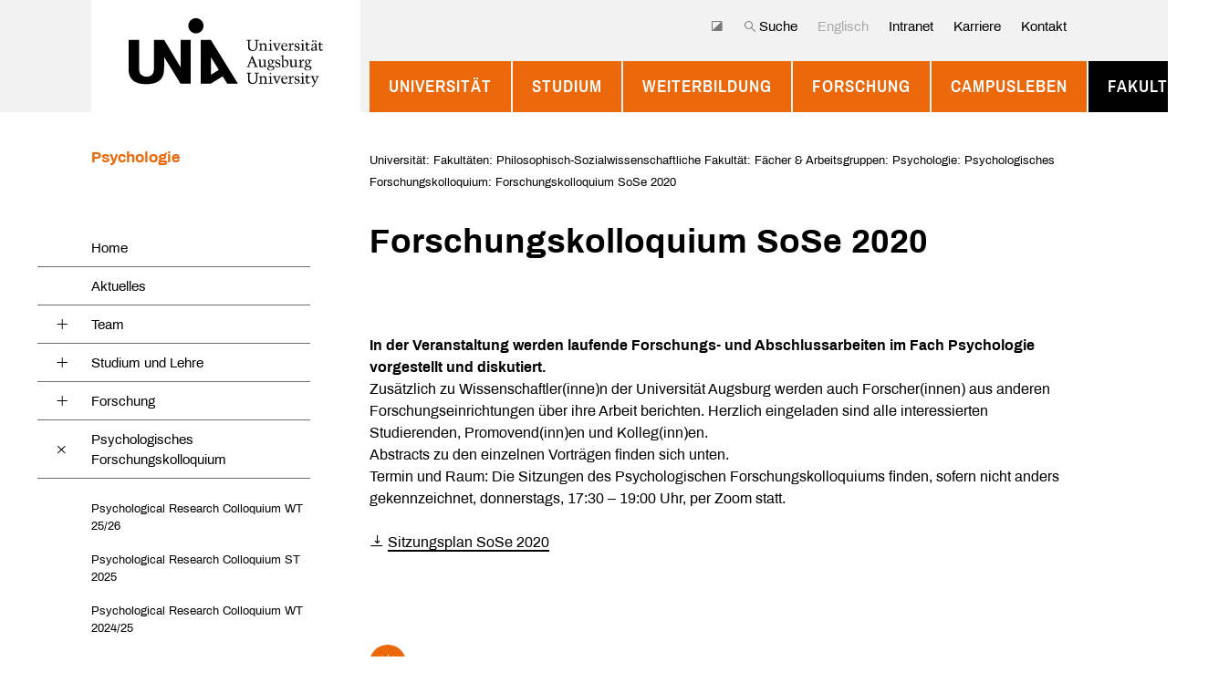

--- FILE ---
content_type: text/html; charset=utf-8
request_url: https://www.uni-augsburg.de/de/fakultaet/philsoz/fakultat/psychologie/psychologisches-forschungskolloqium/forschungskolloquium-sose-2020/
body_size: 15537
content:



<!DOCTYPE html>
<html lang="de" class="color-scheme-faculty-philosophical-social">
<head>
    <meta charset="utf-8">
    <meta name="viewport" content="width=device-width, initial-scale=1.0, maximum-scale=1.0, user-scalable=no">
    <meta name="Description" CONTENT="Forschungskolloquium Psychologie 2020">

    <title>Forschungskolloquium SoSe 2020</title>

    <link rel="shortcut icon" href="https://assets.uni-augsburg.de/static/unia/img/unia_favicon.ico" title="Uni Augsburg Icon">

    
    <script src="https://assets.uni-augsburg.de/static/unia/js/third_party/jquery.min.js"></script>

    
    

    
        <link rel="stylesheet" href="https://assets.uni-augsburg.de/static/unia/css/third_party/bootstrap.min.css">
        <link rel="stylesheet" href="https://assets.uni-augsburg.de/static/unia/css/third_party/datatables.min.css">
        <link rel="stylesheet" href="https://assets.uni-augsburg.de/static/unia/css/third_party/responsive.dataTables.min.css">
    


    <link rel="stylesheet" href="https://assets.uni-augsburg.de/static/CACHE/css/output.64430ce6d9e8.css" type="text/css" media="print"><link rel="stylesheet" href="https://assets.uni-augsburg.de/static/CACHE/css/output.34643f18269b.css" type="text/css">

    
    

    

    
    
</head>
<body>
    <script src="https://assets.uni-augsburg.de/static/unia/js/highContrast.js"></script>

    

    
    

<header class="navigation-wrapper print-hide">
    <div class="navigation-container container">
        <nav class="navigation navbar navbar-expand-xl">
            <a class="navigation-brand navbar-brand" href="/de/">
                <img src="https://assets.uni-augsburg.de/static/unia/img/unia_logo.svg" srcset=""
                     alt="Uni Augsburg Logo">
            </a>

            <button id="toggle-navigation" class="navigation-toggler navbar-toggler" type="button"
                    aria-controls="navbar-main--mobile" aria-expanded="false"
                    aria-label="Toggle navigation">
                <span class="navigation-icon"></span>
                <span class="navigation-icon"></span>
                <span class="navigation-icon"></span>
                <span class="navigation-togglerLabel">Menü</span>
            </button>

            <div class="navigation-metaLinksArea d-none d-xl-block" id="meta-links">
                <ul class="navigation-metaLinksNav navbar-nav">
                    
                        
<li class="navigation-metaLinksItem nav-item">
    <a class="navigation-metaLinksLink nav-link js-toggleHighContrast" href="#"title="Hochkontrastmodus">
        <span class="icon-contrast"></span>
        
    </a>
</li>

                    
                        
<li class="navigation-metaLinksItem nav-item">
    <a class="navigation-metaLinksLink nav-link " href="#"data-target="#searchOverlay">
        <span class="icon-search"></span>
        Suche
    </a>
</li>

                    
                        
<li class="navigation-metaLinksItem nav-item">
    <a class="navigation-metaLinksLink nav-link gray" href="/en/fakultaet/philsoz/fakultat/psychologie/psychologisches-forschungskolloqium/forschungskolloquium-sose-2020/">
        
        Englisch
    </a>
</li>

                    
                        
<li class="navigation-metaLinksItem nav-item">
    <a class="navigation-metaLinksLink nav-link " href="/portal/intranet/">
        
        Intranet
    </a>
</li>

                    
                        
<li class="navigation-metaLinksItem nav-item">
    <a class="navigation-metaLinksLink nav-link " href="/jobs-und-karriere/stellenangebote/">
        
        Karriere
    </a>
</li>

                    
                        
<li class="navigation-metaLinksItem nav-item">
    <a class="navigation-metaLinksLink nav-link " href="/kontakt/">
        
        Kontakt
    </a>
</li>

                    
                        
<li class="navigation-metaLinksItem nav-item">
    <a class="navigation-metaLinksLink nav-link hide-logout" href="/admin/logout/?next=/de/fakultaet/philsoz/fakultat/psychologie/psychologisches-forschungskolloqium/forschungskolloquium-sose-2020/"title="Abmelden">
        <span class="icon-logout"></span>
        
    </a>
</li>

                    
                </ul>
            </div>

            
            <div class="navigation-area d-none d-xl-block" id="navbar-main">
                <ul class="navigation-nav navbar-nav">
                    


    <li class="navigation-item nav-item background-faculty-philosophical-social
        ">
        <a class="navigation-link nav-link"
           href="/de/">
            Universität
        </a>
        
            <div class="navigation-areaDropdown">
                <ul class="navigation-dropdown"
                    style="">
                    


    <li class="navigation-dropdownItem  ">
        <a class="navigation-dropdownLink"
           href="/de/ueber-uns/"
           data-target="#dropdown-1-1">
            Über die Universität
        </a>
    </li>

    <li class="navigation-dropdownItem  ">
        <a class="navigation-dropdownLink"
           href="/de/verantwortung/"
           data-target="#dropdown-1-2">
            Universität in Verantwortung
        </a>
    </li>

    <li class="navigation-dropdownItem  ">
        <a class="navigation-dropdownLink"
           href="/de/organisation/"
           data-target="#dropdown-1-3">
            Organisation
        </a>
    </li>

    <li class="navigation-dropdownItem  ">
        <a class="navigation-dropdownLink"
           href="/de/jobs-und-karriere/"
           data-target="#dropdown-1-4">
            Karriere
        </a>
    </li>

    <li class="navigation-dropdownItem  ">
        <a class="navigation-dropdownLink"
           href="/de/uni-medien/"
           data-target="#dropdown-1-5">
            Uni-Medien
        </a>
    </li>

    <li class="navigation-dropdownItem  ">
        <a class="navigation-dropdownLink"
           href="/de/foerderer/"
           data-target="#dropdown-1-6">
            Freunde &amp; Förderer
        </a>
    </li>

    <li class="navigation-dropdownItem  ">
        <a class="navigation-dropdownLink"
           href="/de/aufbau-medizin/"
           data-target="#dropdown-1-7">
            Aufbau der Universitätsmedizin
        </a>
    </li>

    <li class="navigation-dropdownItem  ">
        <a class="navigation-dropdownLink"
           href="/de/hightech-agenda-bayern/"
           data-target="#dropdown-1-8">
            Hightech Agenda Bayern
        </a>
    </li>

                </ul>

                <div class="navigation-areaDropdownInner">
                    


    <ul id="dropdown-1-1"
        class="navigation-dropdownInner">
        
            <li class="navigation-dropdownInnerItem ">
                <a class="navigation-dropdownInnerLink"
                   href="/de/ueber-uns/leitbild/">
                    Leitbild
                </a>
            </li>
        
            <li class="navigation-dropdownInnerItem ">
                <a class="navigation-dropdownInnerLink"
                   href="/de/ueber-uns/geschichte/">
                    Geschichte
                </a>
            </li>
        
            <li class="navigation-dropdownInnerItem ">
                <a class="navigation-dropdownInnerLink"
                   href="/de/ueber-uns/zahlen/">
                    Zahlen &amp; Fakten
                </a>
            </li>
        
            <li class="navigation-dropdownInnerItem ">
                <a class="navigation-dropdownInnerLink"
                   href="/de/ueber-uns/internationales/">
                    Internationalisierung
                </a>
            </li>
        
            <li class="navigation-dropdownInnerItem ">
                <a class="navigation-dropdownInnerLink"
                   href="/de/ueber-uns/ehrungen/">
                    Ehrungen &amp; Preise
                </a>
            </li>
        
            <li class="navigation-dropdownInnerItem ">
                <a class="navigation-dropdownInnerLink"
                   href="/de/ueber-uns/hochschulvertrag/">
                    Strategische Entwicklungsziele  2023 – 2027
                </a>
            </li>
        
    </ul>

    <ul id="dropdown-1-2"
        class="navigation-dropdownInner">
        
            <li class="navigation-dropdownInnerItem ">
                <a class="navigation-dropdownInnerLink"
                   href="/de/verantwortung/nachhaltigkeit/">
                    Nachhaltigkeit – Grüne Transformation
                </a>
            </li>
        
            <li class="navigation-dropdownInnerItem ">
                <a class="navigation-dropdownInnerLink"
                   href="/de/verantwortung/public-climate-school/">
                    Public Climate School
                </a>
            </li>
        
            <li class="navigation-dropdownInnerItem ">
                <a class="navigation-dropdownInnerLink"
                   href="/de/verantwortung/gesundheit/">
                    Gesundheit in Studium und Beruf
                </a>
            </li>
        
            <li class="navigation-dropdownInnerItem ">
                <a class="navigation-dropdownInnerLink"
                   href="/de/verantwortung/gender-equity-diversity/">
                    Chancengleichheit: Gender Equity &amp; Diversity und Inklusion
                </a>
            </li>
        
            <li class="navigation-dropdownInnerItem ">
                <a class="navigation-dropdownInnerLink"
                   href="/de/verantwortung/familienfreundlichkeit/">
                    Familienfreundlichkeit
                </a>
            </li>
        
    </ul>

    <ul id="dropdown-1-3"
        class="navigation-dropdownInner">
        
            <li class="navigation-dropdownInnerItem ">
                <a class="navigation-dropdownInnerLink"
                   href="/de/organisation/leitung/">
                    Universitätsleitung
                </a>
            </li>
        
            <li class="navigation-dropdownInnerItem ">
                <a class="navigation-dropdownInnerLink"
                   href="/de/organisation/verwaltung/">
                    Zentrale Universitätsverwaltung
                </a>
            </li>
        
            <li class="navigation-dropdownInnerItem ">
                <a class="navigation-dropdownInnerLink"
                   href="/de/organisation/einrichtungen/">
                    Einrichtungen
                </a>
            </li>
        
            <li class="navigation-dropdownInnerItem ">
                <a class="navigation-dropdownInnerLink"
                   href="/de/organisation/gremien/">
                    Gesamtuniversitäre Gremien und Ansprechpersonen
                </a>
            </li>
        
            <li class="navigation-dropdownInnerItem ">
                <a class="navigation-dropdownInnerLink"
                   href="/de/organisation/vertretung/">
                    Gruppen- und Interessensvertretung
                </a>
            </li>
        
            <li class="navigation-dropdownInnerItem ">
                <a class="navigation-dropdownInnerLink"
                   href="/de/organisation/bibliothek/">
                    Universitätsbibliothek
                </a>
            </li>
        
    </ul>

    <ul id="dropdown-1-4"
        class="navigation-dropdownInner">
        
            <li class="navigation-dropdownInnerItem ">
                <a class="navigation-dropdownInnerLink"
                   href="/de/jobs-und-karriere/arbeitgeber/">
                    Arbeiten an der Universität Augsburg
                </a>
            </li>
        
            <li class="navigation-dropdownInnerItem ">
                <a class="navigation-dropdownInnerLink"
                   href="/de/jobs-und-karriere/stellenangebote/">
                    Stellenangebote
                </a>
            </li>
        
            <li class="navigation-dropdownInnerItem ">
                <a class="navigation-dropdownInnerLink"
                   href="/de/jobs-und-karriere/einstieg/">
                    Einstieg an der Universität
                </a>
            </li>
        
            <li class="navigation-dropdownInnerItem ">
                <a class="navigation-dropdownInnerLink"
                   href="/de/jobs-und-karriere/dual-career/">
                    Dual Career
                </a>
            </li>
        
    </ul>

    <ul id="dropdown-1-5"
        class="navigation-dropdownInner">
        
            <li class="navigation-dropdownInnerItem ">
                <a class="navigation-dropdownInnerLink"
                   href="/de/uni-medien/wissenschaft/">
                    Wissenschaft und Forschung in Augsburg
                </a>
            </li>
        
            <li class="navigation-dropdownInnerItem ">
                <a class="navigation-dropdownInnerLink"
                   href="/de/uni-medien/uni-videos/">
                    Uni-Videos
                </a>
            </li>
        
            <li class="navigation-dropdownInnerItem ">
                <a class="navigation-dropdownInnerLink"
                   href="/de/uni-medien/podcasts-der-universitat-augsburg/">
                    Podcasts der Universität Augsburg
                </a>
            </li>
        
            <li class="navigation-dropdownInnerItem ">
                <a class="navigation-dropdownInnerLink"
                   href="/de/uni-medien/unireden/">
                    Universitätsreden
                </a>
            </li>
        
            <li class="navigation-dropdownInnerItem ">
                <a class="navigation-dropdownInnerLink"
                   href="/de/uni-medien/forscherfreitag/">
                    #forschungsfreitag
                </a>
            </li>
        
    </ul>

    <ul id="dropdown-1-6"
        class="navigation-dropdownInner">
        
            <li class="navigation-dropdownInnerItem ">
                <a class="navigation-dropdownInnerLink"
                   href="/de/foerderer/deutschlandstipendium/">
                    Deutschlandstipendium
                </a>
            </li>
        
            <li class="navigation-dropdownInnerItem ">
                <a class="navigation-dropdownInnerLink"
                   href="/de/foerderer/gdf/">
                    Gesellschaft der Freunde der Hochschulen in Augsburg e.V.
                </a>
            </li>
        
            <li class="navigation-dropdownInnerItem ">
                <a class="navigation-dropdownInnerLink"
                   href="/de/foerderer/stiftungen/">
                    Stiftungen
                </a>
            </li>
        
            <li class="navigation-dropdownInnerItem ">
                <a class="navigation-dropdownInnerLink"
                   href="/de/foerderer/foerdermoeglichkeiten/">
                    Fördermöglichkeiten
                </a>
            </li>
        
    </ul>

    <ul id="dropdown-1-7"
        class="navigation-dropdownInner">
        
            <li class="navigation-dropdownInnerItem ">
                <a class="navigation-dropdownInnerLink"
                   href="/de/aufbau-medizin/aktuell/">
                    Aktuelles
                </a>
            </li>
        
            <li class="navigation-dropdownInnerItem ">
                <a class="navigation-dropdownInnerLink"
                   href="/de/aufbau-medizin/studium-und-lehre/">
                    Studium und Lehre
                </a>
            </li>
        
            <li class="navigation-dropdownInnerItem ">
                <a class="navigation-dropdownInnerLink"
                   href="/de/aufbau-medizin/forschung/">
                    Forschung
                </a>
            </li>
        
            <li class="navigation-dropdownInnerItem ">
                <a class="navigation-dropdownInnerLink"
                   href="/de/aufbau-medizin/krankenversorgung/">
                    Krankenversorgung
                </a>
            </li>
        
            <li class="navigation-dropdownInnerItem ">
                <a class="navigation-dropdownInnerLink"
                   href="/de/aufbau-medizin/medizin-campus/">
                    Medizin-Campus
                </a>
            </li>
        
            <li class="navigation-dropdownInnerItem ">
                <a class="navigation-dropdownInnerLink"
                   href="/de/aufbau-medizin/meilensteine/">
                    Meilensteine
                </a>
            </li>
        
            <li class="navigation-dropdownInnerItem ">
                <a class="navigation-dropdownInnerLink"
                   href="/de/aufbau-medizin/haufige-fragen/">
                    Häufige Fragen ...
                </a>
            </li>
        
            <li class="navigation-dropdownInnerItem ">
                <a class="navigation-dropdownInnerLink"
                   href="/de/aufbau-medizin/kontakt/">
                    Kontakt
                </a>
            </li>
        
    </ul>

    <ul id="dropdown-1-8"
        class="navigation-dropdownInner">
        
            <li class="navigation-dropdownInnerItem ">
                <a class="navigation-dropdownInnerLink"
                   href="/de/hightech-agenda-bayern/hta-professuren/">
                    HTA-Professuren
                </a>
            </li>
        
    </ul>

                </div>
            </div>
        
    </li>

    <li class="navigation-item nav-item background-faculty-philosophical-social
        ">
        <a class="navigation-link nav-link"
           href="/de/studium/">
            Studium
        </a>
        
            <div class="navigation-areaDropdown">
                <ul class="navigation-dropdown"
                    style="">
                    


    <li class="navigation-dropdownItem  ">
        <a class="navigation-dropdownLink"
           href="/de/studium/orientierung/"
           data-target="#dropdown-2-1">
            Studienorientierung
        </a>
    </li>

    <li class="navigation-dropdownItem  ">
        <a class="navigation-dropdownLink"
           href="/de/studium/studienangebot/"
           data-target="#dropdown-2-2">
            Studienangebot
        </a>
    </li>

    <li class="navigation-dropdownItem  ">
        <a class="navigation-dropdownLink"
           href="/de/studium/studieren-augsburg/"
           data-target="#dropdown-2-3">
            Studieren in Augsburg
        </a>
    </li>

    <li class="navigation-dropdownItem  ">
        <a class="navigation-dropdownLink"
           href="/de/studium/bewerbung/"
           data-target="#dropdown-2-4">
            Zugang und Bewerbung
        </a>
    </li>

    <li class="navigation-dropdownItem  ">
        <a class="navigation-dropdownLink"
           href="/de/studium/organisation-beratung/"
           data-target="#dropdown-2-5">
            Beratung und Organisation im Studium
        </a>
    </li>

    <li class="navigation-dropdownItem  ">
        <a class="navigation-dropdownLink"
           href="/de/studium/ausland/"
           data-target="#dropdown-2-6">
            Auslandsaufenthalte
        </a>
    </li>

    <li class="navigation-dropdownItem  ">
        <a class="navigation-dropdownLink"
           href="/de/studium/zusatzqualifikationen/"
           data-target="#dropdown-2-7">
            Zusatzqualifikationen
        </a>
    </li>

    <li class="navigation-dropdownItem  ">
        <a class="navigation-dropdownLink"
           href="/de/studium/studentisches-leben/"
           data-target="#dropdown-2-8">
            Studentisches Leben
        </a>
    </li>

    <li class="navigation-dropdownItem  ">
        <a class="navigation-dropdownLink"
           href="/de/studium/nach-dem-studium/"
           data-target="#dropdown-2-9">
            Studienabschluss &amp; Beruf
        </a>
    </li>

                </ul>

                <div class="navigation-areaDropdownInner">
                    


    <ul id="dropdown-2-1"
        class="navigation-dropdownInner">
        
            <li class="navigation-dropdownInnerItem ">
                <a class="navigation-dropdownInnerLink"
                   href="/de/studium/orientierung/studienberatung/">
                    Beratung für Studieninteressierte
                </a>
            </li>
        
            <li class="navigation-dropdownInnerItem ">
                <a class="navigation-dropdownInnerLink"
                   href="/de/studium/orientierung/beginn-verlauf/">
                    Studienbeginn und -verlauf
                </a>
            </li>
        
            <li class="navigation-dropdownInnerItem ">
                <a class="navigation-dropdownInnerLink"
                   href="/de/studium/orientierung/messen/">
                    Messen und Infotage an Schulen
                </a>
            </li>
        
            <li class="navigation-dropdownInnerItem ">
                <a class="navigation-dropdownInnerLink"
                   href="/de/studium/orientierung/schnupperangebote/">
                    Schnupperangebote
                </a>
            </li>
        
            <li class="navigation-dropdownInnerItem ">
                <a class="navigation-dropdownInnerLink"
                   href="/de/studium/orientierung/angebote_schulen/">
                    Angebote für Schulen
                </a>
            </li>
        
            <li class="navigation-dropdownInnerItem ">
                <a class="navigation-dropdownInnerLink"
                   href="/de/studium/orientierung/studieninfotag/">
                    StudienInfoTag
                </a>
            </li>
        
            <li class="navigation-dropdownInnerItem ">
                <a class="navigation-dropdownInnerLink"
                   href="/de/studium/orientierung/master-info/">
                    Infoveranstaltungen für Master-Interessierte
                </a>
            </li>
        
    </ul>

    <ul id="dropdown-2-2"
        class="navigation-dropdownInner">
        
            <li class="navigation-dropdownInnerItem ">
                <a class="navigation-dropdownInnerLink"
                   href="/de/studium/studienangebot/uebersicht/">
                    Studiengänge
                </a>
            </li>
        
            <li class="navigation-dropdownInnerItem ">
                <a class="navigation-dropdownInnerLink"
                   href="/de/studium/studienangebot/berufsbegleitend/">
                    Berufsbegleitende Angebote &amp; Weiterbildung
                </a>
            </li>
        
            <li class="navigation-dropdownInnerItem ">
                <a class="navigation-dropdownInnerLink"
                   href="/de/studium/studienangebot/promotion/">
                    Promotion
                </a>
            </li>
        
            <li class="navigation-dropdownInnerItem ">
                <a class="navigation-dropdownInnerLink"
                   href="/de/studium/studienangebot/fruehstudium/">
                    Früh- bzw. Schülerstudium
                </a>
            </li>
        
            <li class="navigation-dropdownInnerItem ">
                <a class="navigation-dropdownInnerLink"
                   href="/de/studium/studienangebot/gasthoerer/">
                    Angebote für Gasthörerinnen und Gasthörer
                </a>
            </li>
        
    </ul>

    <ul id="dropdown-2-3"
        class="navigation-dropdownInner">
        
            <li class="navigation-dropdownInnerItem ">
                <a class="navigation-dropdownInnerLink"
                   href="/de/studium/studieren-augsburg/studienort/">
                    Studienort Augsburg
                </a>
            </li>
        
            <li class="navigation-dropdownInnerItem ">
                <a class="navigation-dropdownInnerLink"
                   href="/de/studium/studieren-augsburg/semesterticket/">
                    Semesterticket und CAMPUS CARD
                </a>
            </li>
        
            <li class="navigation-dropdownInnerItem ">
                <a class="navigation-dropdownInnerLink"
                   href="/de/studium/studieren-augsburg/finanzierung/">
                    Finanzierung
                </a>
            </li>
        
            <li class="navigation-dropdownInnerItem ">
                <a class="navigation-dropdownInnerLink"
                   href="/de/studium/studieren-augsburg/wohnen/">
                    Wohnen
                </a>
            </li>
        
            <li class="navigation-dropdownInnerItem ">
                <a class="navigation-dropdownInnerLink"
                   href="/de/studium/studieren-augsburg/stipendien/">
                    Stipendien
                </a>
            </li>
        
    </ul>

    <ul id="dropdown-2-4"
        class="navigation-dropdownInner">
        
            <li class="navigation-dropdownInnerItem ">
                <a class="navigation-dropdownInnerLink"
                   href="/de/studium/bewerbung/voraussetzungen/">
                    Zugangsvoraussetzungen
                </a>
            </li>
        
            <li class="navigation-dropdownInnerItem ">
                <a class="navigation-dropdownInnerLink"
                   href="/de/studium/bewerbung/voraussetzungen/bewerbung-ohne-abitur-und-mit-beruflicher-qualifikation/">
                    Studieren ohne Abitur
                </a>
            </li>
        
            <li class="navigation-dropdownInnerItem ">
                <a class="navigation-dropdownInnerLink"
                   href="/de/studium/bewerbung/bewerbung/">
                    Bewerbung
                </a>
            </li>
        
            <li class="navigation-dropdownInnerItem ">
                <a class="navigation-dropdownInnerLink"
                   href="/de/studium/bewerbung/einschreibung/">
                    Einschreibung
                </a>
            </li>
        
            <li class="navigation-dropdownInnerItem ">
                <a class="navigation-dropdownInnerLink"
                   href="/de/studium/bewerbung/studienplatztausch/">
                    Studienplatztausch
                </a>
            </li>
        
            <li class="navigation-dropdownInnerItem ">
                <a class="navigation-dropdownInnerLink"
                   href="/de/studium/bewerbung/versicherung/">
                    Kranken- und Unfallversicherung
                </a>
            </li>
        
            <li class="navigation-dropdownInnerItem ">
                <a class="navigation-dropdownInnerLink"
                   href="/de/studium/bewerbung/hochschulwechsel/">
                    Hochschulwechsel
                </a>
            </li>
        
            <li class="navigation-dropdownInnerItem ">
                <a class="navigation-dropdownInnerLink"
                   href="/de/studium/bewerbung/doppelstudium/">
                    Doppelstudium
                </a>
            </li>
        
            <li class="navigation-dropdownInnerItem ">
                <a class="navigation-dropdownInnerLink"
                   href="/de/studium/bewerbung/eignungspruefungen/">
                    Eignungsverfahren
                </a>
            </li>
        
            <li class="navigation-dropdownInnerItem ">
                <a class="navigation-dropdownInnerLink"
                   href="/de/studium/bewerbung/studiengang-oder-studienfachwechsel/">
                    Studiengang- oder Studienfachwechsel
                </a>
            </li>
        
    </ul>

    <ul id="dropdown-2-5"
        class="navigation-dropdownInner">
        
            <li class="navigation-dropdownInnerItem ">
                <a class="navigation-dropdownInnerLink"
                   href="/de/studium/organisation-beratung/beginn-verlauf/">
                    Studienbeginn und -verlauf
                </a>
            </li>
        
            <li class="navigation-dropdownInnerItem ">
                <a class="navigation-dropdownInnerLink"
                   href="/de/studium/organisation-beratung/beratung/">
                    Beratungsangebote
                </a>
            </li>
        
            <li class="navigation-dropdownInnerItem ">
                <a class="navigation-dropdownInnerLink"
                   href="/de/studium/organisation-beratung/organisation-und-formales/">
                    Organisation und Formales
                </a>
            </li>
        
            <li class="navigation-dropdownInnerItem ">
                <a class="navigation-dropdownInnerLink"
                   href="/de/studium/organisation-beratung/fristen-und-termine/">
                    Fristen und Termine
                </a>
            </li>
        
            <li class="navigation-dropdownInnerItem ">
                <a class="navigation-dropdownInnerLink"
                   href="/de/studium/organisation-beratung/vorlesungsverzeichnis/">
                    Vorlesungsverzeichnis
                </a>
            </li>
        
            <li class="navigation-dropdownInnerItem ">
                <a class="navigation-dropdownInnerLink"
                   href="/de/studium/organisation-beratung/pruefungen/">
                    Prüfungen
                </a>
            </li>
        
            <li class="navigation-dropdownInnerItem ">
                <a class="navigation-dropdownInnerLink"
                   href="/de/studium/organisation-beratung/berufsorientierung/">
                    Berufsorientierung &amp; Berufseinstieg
                </a>
            </li>
        
    </ul>

    <ul id="dropdown-2-6"
        class="navigation-dropdownInner">
        
            <li class="navigation-dropdownInnerItem ">
                <a class="navigation-dropdownInnerLink"
                   href="/de/studium/ausland/studium/">
                    Alltag anderswo: Studieren im Ausland
                </a>
            </li>
        
            <li class="navigation-dropdownInnerItem ">
                <a class="navigation-dropdownInnerLink"
                   href="/de/studium/ausland/praktikum/">
                    Praktikum im Ausland
                </a>
            </li>
        
            <li class="navigation-dropdownInnerItem ">
                <a class="navigation-dropdownInnerLink"
                   href="/de/studium/ausland/finanzierung/">
                    Finanzierung
                </a>
            </li>
        
            <li class="navigation-dropdownInnerItem ">
                <a class="navigation-dropdownInnerLink"
                   href="/de/studium/ausland/interkulturelles/">
                    Interkulturelles
                </a>
            </li>
        
    </ul>

    <ul id="dropdown-2-7"
        class="navigation-dropdownInner">
        
            <li class="navigation-dropdownInnerItem ">
                <a class="navigation-dropdownInnerLink"
                   href="/de/studium/zusatzqualifikationen/vhb/">
                    Virtuelle Hochschule Bayern
                </a>
            </li>
        
            <li class="navigation-dropdownInnerItem ">
                <a class="navigation-dropdownInnerLink"
                   href="/de/studium/zusatzqualifikationen/sprachen/">
                    Sprachen lernen
                </a>
            </li>
        
            <li class="navigation-dropdownInnerItem ">
                <a class="navigation-dropdownInnerLink"
                   href="/de/studium/ausland/interkulturelles/zis/">
                    Interkulturelle Schlüsselqualifikation
                </a>
            </li>
        
            <li class="navigation-dropdownInnerItem ">
                <a class="navigation-dropdownInnerLink"
                   href="/de/studium/zusatzqualifikationen/edv-kurse/">
                    EDV-Kurse
                </a>
            </li>
        
            <li class="navigation-dropdownInnerItem ">
                <a class="navigation-dropdownInnerLink"
                   href="/de/studium/zusatzqualifikationen/klever/">
                    KLeVer
                </a>
            </li>
        
            <li class="navigation-dropdownInnerItem ">
                <a class="navigation-dropdownInnerLink"
                   href="/de/studium/zusatzqualifikationen/profilbildung/">
                    Profilbildung
                </a>
            </li>
        
    </ul>

    <ul id="dropdown-2-8"
        class="navigation-dropdownInner">
        
            <li class="navigation-dropdownInnerItem ">
                <a class="navigation-dropdownInnerLink"
                   href="/de/studium/studentisches-leben/gruppen/">
                    Studentische Initiativen
                </a>
            </li>
        
            <li class="navigation-dropdownInnerItem ">
                <a class="navigation-dropdownInnerLink"
                   href="/de/studium/studentisches-leben/studierendenvertretung/">
                    Studierendenvertretung
                </a>
            </li>
        
            <li class="navigation-dropdownInnerItem ">
                <a class="navigation-dropdownInnerLink"
                   href="/de/studium/studentisches-leben/hochschulwahlen/">
                    Hochschulwahlen
                </a>
            </li>
        
            <li class="navigation-dropdownInnerItem ">
                <a class="navigation-dropdownInnerLink"
                   href="/de/studium/studentisches-leben/sport/">
                    Hochschulsport
                </a>
            </li>
        
    </ul>

    <ul id="dropdown-2-9"
        class="navigation-dropdownInner">
        
            <li class="navigation-dropdownInnerItem ">
                <a class="navigation-dropdownInnerLink"
                   href="/de/studium/nach-dem-studium/alumni/">
                    Alumni-Netzwerk
                </a>
            </li>
        
            <li class="navigation-dropdownInnerItem ">
                <a class="navigation-dropdownInnerLink"
                   href="/de/studium/nach-dem-studium/berufseinstieg/">
                    Berufseinstieg
                </a>
            </li>
        
            <li class="navigation-dropdownInnerItem ">
                <a class="navigation-dropdownInnerLink"
                   href="/de/studium/nach-dem-studium/gruenderberatung/">
                    Gründungsberatung
                </a>
            </li>
        
            <li class="navigation-dropdownInnerItem ">
                <a class="navigation-dropdownInnerLink"
                   href="/de/studium/nach-dem-studium/weiterbildung/">
                    Weiterbildungsangebote
                </a>
            </li>
        
            <li class="navigation-dropdownInnerItem ">
                <a class="navigation-dropdownInnerLink"
                   href="/de/studium/nach-dem-studium/promotion/">
                    Promotion
                </a>
            </li>
        
    </ul>

                </div>
            </div>
        
    </li>

    <li class="navigation-item nav-item background-faculty-philosophical-social
        ">
        <a class="navigation-link nav-link"
           href="/de/weiterbildung/">
            Weiterbildung
        </a>
        
            <div class="navigation-areaDropdown">
                <ul class="navigation-dropdown"
                    style="">
                    


    <li class="navigation-dropdownItem  ">
        <a class="navigation-dropdownLink"
           href="/de/weiterbildung/angebote-fur-einzelpersonen/"
           data-target="#dropdown-3-1">
            Angebote für Einzelpersonen
        </a>
    </li>

    <li class="navigation-dropdownItem  ">
        <a class="navigation-dropdownLink"
           href="/de/weiterbildung/angebote-fur-unternehmen/"
           data-target="#dropdown-3-2">
            Angebote für Unternehmen
        </a>
    </li>

    <li class="navigation-dropdownItem  ">
        <a class="navigation-dropdownLink"
           href="/de/weiterbildung/angebote-fur-universitatsmitglieder/"
           data-target="#dropdown-3-3">
            Angebote für Universitätsmitglieder
        </a>
    </li>

                </ul>

                <div class="navigation-areaDropdownInner">
                    


    <ul id="dropdown-3-1"
        class="navigation-dropdownInner">
        
    </ul>

    <ul id="dropdown-3-2"
        class="navigation-dropdownInner">
        
    </ul>

    <ul id="dropdown-3-3"
        class="navigation-dropdownInner">
        
    </ul>

                </div>
            </div>
        
    </li>

    <li class="navigation-item nav-item background-faculty-philosophical-social
        ">
        <a class="navigation-link nav-link"
           href="/de/forschung/">
            Forschung
        </a>
        
            <div class="navigation-areaDropdown">
                <ul class="navigation-dropdown"
                    style="">
                    


    <li class="navigation-dropdownItem  ">
        <a class="navigation-dropdownLink"
           href="/de/forschung/profil/"
           data-target="#dropdown-4-1">
            Forschungsprofil
        </a>
    </li>

    <li class="navigation-dropdownItem  ">
        <a class="navigation-dropdownLink"
           href="/de/forschung/projekte/"
           data-target="#dropdown-4-2">
            Forschungsprojekte
        </a>
    </li>

    <li class="navigation-dropdownItem  ">
        <a class="navigation-dropdownLink"
           href="/de/forschung/foerderung/"
           data-target="#dropdown-4-3">
            Nachwuchsförderung und Promotion
        </a>
    </li>

    <li class="navigation-dropdownItem  ">
        <a class="navigation-dropdownLink"
           href="/de/forschung/einrichtungen/"
           data-target="#dropdown-4-4">
            Forschungseinrichtungen
        </a>
    </li>

    <li class="navigation-dropdownItem  ">
        <a class="navigation-dropdownLink"
           href="/de/forschung/forschende-aus-dem-ausland/"
           data-target="#dropdown-4-5">
            Wissenschaftlerinnen und Wissenschaftler aus dem Ausland
        </a>
    </li>

    <li class="navigation-dropdownItem  ">
        <a class="navigation-dropdownLink"
           href="/de/forschung/forschungspotenziale-nutzen/"
           data-target="#dropdown-4-6">
            Maßnahmenpaket „Forschungspotenziale besser nutzen!“
        </a>
    </li>

    <li class="navigation-dropdownItem  ">
        <a class="navigation-dropdownLink"
           href="/de/forschung/transfer/"
           data-target="#dropdown-4-7">
            Transfer
        </a>
    </li>

                </ul>

                <div class="navigation-areaDropdownInner">
                    


    <ul id="dropdown-4-1"
        class="navigation-dropdownInner">
        
            <li class="navigation-dropdownInnerItem ">
                <a class="navigation-dropdownInnerLink"
                   href="/de/forschung/profil/umwelt-und-klima/">
                    Umwelt und Klima
                </a>
            </li>
        
            <li class="navigation-dropdownInnerItem ">
                <a class="navigation-dropdownInnerLink"
                   href="/de/forschung/profil/gesundheit-und-medizin/">
                    Gesundheit und Medizin
                </a>
            </li>
        
            <li class="navigation-dropdownInnerItem ">
                <a class="navigation-dropdownInnerLink"
                   href="/de/forschung/profil/physik-life-sciences/">
                    Physik und Life Sciences
                </a>
            </li>
        
            <li class="navigation-dropdownInnerItem ">
                <a class="navigation-dropdownInnerLink"
                   href="/de/forschung/profil/neue-materialien-und-werkstoffe/">
                    Neue Materialien und Werkstoffe
                </a>
            </li>
        
            <li class="navigation-dropdownInnerItem ">
                <a class="navigation-dropdownInnerLink"
                   href="/de/forschung/profil/daten-und-kunstliche-intelligenz/">
                    Daten und Künstliche Intelligenz
                </a>
            </li>
        
            <li class="navigation-dropdownInnerItem ">
                <a class="navigation-dropdownInnerLink"
                   href="/de/forschung/profil/gesellschaft-und-geschichte/">
                    Gesellschaft und Geschichte
                </a>
            </li>
        
            <li class="navigation-dropdownInnerItem ">
                <a class="navigation-dropdownInnerLink"
                   href="/de/forschung/profil/okonomie-und-recht/">
                    Ökonomie und Recht
                </a>
            </li>
        
            <li class="navigation-dropdownInnerItem ">
                <a class="navigation-dropdownInnerLink"
                   href="/de/forschung/profil/sprachen-und-literatur/">
                    Sprachen und Literatur
                </a>
            </li>
        
            <li class="navigation-dropdownInnerItem ">
                <a class="navigation-dropdownInnerLink"
                   href="/de/forschung/profil/lehr-und-lernforschung/">
                    Lehr- und Lernforschung
                </a>
            </li>
        
            <li class="navigation-dropdownInnerItem ">
                <a class="navigation-dropdownInnerLink"
                   href="/de/forschung/profil/kunst-und-musik/">
                    Kunst und Musik
                </a>
            </li>
        
    </ul>

    <ul id="dropdown-4-2"
        class="navigation-dropdownInner">
        
            <li class="navigation-dropdownInnerItem ">
                <a class="navigation-dropdownInnerLink"
                   href="/de/forschung/projekte/kodill/">
                    KodiLL
                </a>
            </li>
        
    </ul>

    <ul id="dropdown-4-3"
        class="navigation-dropdownInner">
        
            <li class="navigation-dropdownInnerItem ">
                <a class="navigation-dropdownInnerLink"
                   href="/de/forschung/foerderung/promotion/">
                    Promotion
                </a>
            </li>
        
            <li class="navigation-dropdownInnerItem ">
                <a class="navigation-dropdownInnerLink"
                   href="/de/forschung/foerderung/graduiertenzentrum/">
                    Graduiertenzentrum
                </a>
            </li>
        
            <li class="navigation-dropdownInnerItem ">
                <a class="navigation-dropdownInnerLink"
                   href="/de/forschung/foerderung/graduiertenprogramme/">
                    Graduiertenprogramme
                </a>
            </li>
        
            <li class="navigation-dropdownInnerItem ">
                <a class="navigation-dropdownInnerLink"
                   href="/de/forschung/foerderung/stipendien-fur-graduierte/">
                    Stipendien für Graduierte
                </a>
            </li>
        
            <li class="navigation-dropdownInnerItem ">
                <a class="navigation-dropdownInnerLink"
                   href="/de/forschung/foerderung/profilbildung-im-bereich-nachhaltigkeit/">
                    Profilbildung im Bereich Nachhaltigkeit
                </a>
            </li>
        
    </ul>

    <ul id="dropdown-4-4"
        class="navigation-dropdownInner">
        
            <li class="navigation-dropdownInnerItem ">
                <a class="navigation-dropdownInnerLink"
                   href="/de/forschung/einrichtungen/fakultaeten/">
                    Fakultäten
                </a>
            </li>
        
            <li class="navigation-dropdownInnerItem ">
                <a class="navigation-dropdownInnerLink"
                   href="/de/forschung/einrichtungen/institute/">
                    Institute und Zentren
                </a>
            </li>
        
            <li class="navigation-dropdownInnerItem ">
                <a class="navigation-dropdownInnerLink"
                   href="/de/forschung/foerderung/graduiertenprogramme/">
                    Graduiertenschulen
                </a>
            </li>
        
            <li class="navigation-dropdownInnerItem ">
                <a class="navigation-dropdownInnerLink"
                   href="/de/organisation/gremien/kommission-forschung/">
                    Forschungskommission
                </a>
            </li>
        
            <li class="navigation-dropdownInnerItem ">
                <a class="navigation-dropdownInnerLink"
                   href="/de/forschung/einrichtungen/ausseruniversitare-forschungseinrichtungen/">
                    Außeruniversitäre Forschungseinrichtungen
                </a>
            </li>
        
    </ul>

    <ul id="dropdown-4-5"
        class="navigation-dropdownInner">
        
            <li class="navigation-dropdownInnerItem ">
                <a class="navigation-dropdownInnerLink"
                   href="/de/forschung/forschende-aus-dem-ausland/wohnen/">
                    Wohnungssuche
                </a>
            </li>
        
            <li class="navigation-dropdownInnerItem ">
                <a class="navigation-dropdownInnerLink"
                   href="/de/forschung/forschende-aus-dem-ausland/veranstaltungen/">
                    Veranstaltungen des Welcome Service
                </a>
            </li>
        
            <li class="navigation-dropdownInnerItem ">
                <a class="navigation-dropdownInnerLink"
                   href="/de/forschung/forschende-aus-dem-ausland/organisatorisches-fur-forschende-aus-dem-ausland/">
                    Organisatorisches für Forschende aus dem Ausland
                </a>
            </li>
        
    </ul>

    <ul id="dropdown-4-6"
        class="navigation-dropdownInner">
        
            <li class="navigation-dropdownInnerItem ">
                <a class="navigation-dropdownInnerLink"
                   href="/de/forschung/forschungspotenziale-nutzen/forderung-der-einwerbung-hochkaratiger-drittmittel/">
                    Förderung der Einwerbung hochkarätiger Drittmittel
                </a>
            </li>
        
            <li class="navigation-dropdownInnerItem ">
                <a class="navigation-dropdownInnerLink"
                   href="/de/forschung/forschungspotenziale-nutzen/massnahmen-zur-starkung-der-wissenschaftskultur/">
                    Maßnahmen zur Stärkung der Wissenschaftskultur
                </a>
            </li>
        
            <li class="navigation-dropdownInnerItem ">
                <a class="navigation-dropdownInnerLink"
                   href="/de/forschung/forschungspotenziale-nutzen/forderung-durch-forschungszentren/">
                    Förderung durch Forschungszentren
                </a>
            </li>
        
            <li class="navigation-dropdownInnerItem ">
                <a class="navigation-dropdownInnerLink"
                   href="/de/forschung/forschungspotenziale-nutzen/forschungssupport/">
                    Forschungssupport
                </a>
            </li>
        
    </ul>

    <ul id="dropdown-4-7"
        class="navigation-dropdownInner">
        
            <li class="navigation-dropdownInnerItem ">
                <a class="navigation-dropdownInnerLink"
                   href="/de/forschung/transfer/transferstrategie/">
                    Transferstrategie
                </a>
            </li>
        
    </ul>

                </div>
            </div>
        
    </li>

    <li class="navigation-item nav-item background-faculty-philosophical-social
        ">
        <a class="navigation-link nav-link"
           href="/de/campusleben/">
            Campusleben
        </a>
        
            <div class="navigation-areaDropdown">
                <ul class="navigation-dropdown"
                    style="">
                    


    <li class="navigation-dropdownItem  ">
        <a class="navigation-dropdownLink"
           href="/de/campusleben/neuigkeiten/"
           data-target="#dropdown-5-1">
            Neuigkeiten
        </a>
    </li>

    <li class="navigation-dropdownItem  ">
        <a class="navigation-dropdownLink"
           href="/de/campusleben/veranstaltungen/"
           data-target="#dropdown-5-2">
            Öffentliche Veranstaltungen
        </a>
    </li>

    <li class="navigation-dropdownItem  ">
        <a class="navigation-dropdownLink"
           href="/de/campusleben/musik-kultur/"
           data-target="#dropdown-5-3">
            Musik &amp; Kultur
        </a>
    </li>

    <li class="navigation-dropdownItem  ">
        <a class="navigation-dropdownLink"
           href="/de/campusleben/sport/"
           data-target="#dropdown-5-4">
            Sport
        </a>
    </li>

    <li class="navigation-dropdownItem  ">
        <a class="navigation-dropdownLink"
           href="/de/campusleben/natur/"
           data-target="#dropdown-5-5">
            Natur auf dem Campus
        </a>
    </li>

    <li class="navigation-dropdownItem  ">
        <a class="navigation-dropdownLink"
           href="/de/campusleben/uni-shop/"
           data-target="#dropdown-5-6">
            Uni-Shop
        </a>
    </li>

                </ul>

                <div class="navigation-areaDropdownInner">
                    


    <ul id="dropdown-5-1"
        class="navigation-dropdownInner">
        
    </ul>

    <ul id="dropdown-5-2"
        class="navigation-dropdownInner">
        
            <li class="navigation-dropdownInnerItem ">
                <a class="navigation-dropdownInnerLink"
                   href="/de/campusleben/veranstaltungen/lange-nacht-der-wissenschaft/">
                    Lange Nacht der Wissenschaft
                </a>
            </li>
        
            <li class="navigation-dropdownInnerItem ">
                <a class="navigation-dropdownInnerLink"
                   href="/de/portal/kinderuni/">
                    KinderUni Augsburg
                </a>
            </li>
        
            <li class="navigation-dropdownInnerItem ">
                <a class="navigation-dropdownInnerLink"
                   href="/de/campusleben/veranstaltungen/ringvorlesungen-und-vortragsreihen/">
                    Ringvorlesungen und Vortragsreihen
                </a>
            </li>
        
    </ul>

    <ul id="dropdown-5-3"
        class="navigation-dropdownInner">
        
            <li class="navigation-dropdownInnerItem ">
                <a class="navigation-dropdownInnerLink"
                   href="/de/fakultaet/philsoz/lmz/">
                    Leopold Mozart College of Music
                </a>
            </li>
        
            <li class="navigation-dropdownInnerItem ">
                <a class="navigation-dropdownInnerLink"
                   href="/de/campusleben/musik-kultur/collegium-musicum/">
                    collegium musicum
                </a>
            </li>
        
            <li class="navigation-dropdownInnerItem ">
                <a class="navigation-dropdownInnerLink"
                   href="/de/campusleben/musik-kultur/clangcampus/">
                    ClangCampus – Uni:versum Musik
                </a>
            </li>
        
            <li class="navigation-dropdownInnerItem ">
                <a class="navigation-dropdownInnerLink"
                   href="/de/campusleben/musik-kultur/kunstamcampus1/">
                    Kunst am Campus
                </a>
            </li>
        
            <li class="navigation-dropdownInnerItem ">
                <a class="navigation-dropdownInnerLink"
                   href="/de/campusleben/musik-kultur/AnglistenTheater/">
                    AnglistenTheater
                </a>
            </li>
        
            <li class="navigation-dropdownInnerItem ">
                <a class="navigation-dropdownInnerLink"
                   href="/de/campusleben/musik-kultur/augsburg-onstage/">
                    Augsburg OnStage
                </a>
            </li>
        
            <li class="navigation-dropdownInnerItem ">
                <a class="navigation-dropdownInnerLink"
                   href="/de/campusleben/musik-kultur/universitat-augsburg-schach/">
                    Universität Augsburg Schach
                </a>
            </li>
        
    </ul>

    <ul id="dropdown-5-4"
        class="navigation-dropdownInner">
        
    </ul>

    <ul id="dropdown-5-5"
        class="navigation-dropdownInner">
        
    </ul>

    <ul id="dropdown-5-6"
        class="navigation-dropdownInner">
        
    </ul>

                </div>
            </div>
        
    </li>

    <li class="navigation-item nav-item background-faculty-philosophical-social
         ancestor">
        <a class="navigation-link nav-link"
           href="/de/fakultaet/">
            Fakultäten
        </a>
        
            <div class="navigation-areaDropdown">
                <ul class="navigation-dropdown"
                    style="">
                    


    <li class="navigation-dropdownItem  ">
        <a class="navigation-dropdownLink"
           href="/de/fakultaet/kthf/"
           data-target="#dropdown-6-1">
            Katholisch-Theologische Fakultät
        </a>
    </li>

    <li class="navigation-dropdownItem  ">
        <a class="navigation-dropdownLink"
           href="/de/fakultaet/wiwi/"
           data-target="#dropdown-6-2">
            Wirtschaftswissenschaftliche Fakultät
        </a>
    </li>

    <li class="navigation-dropdownItem  ">
        <a class="navigation-dropdownLink"
           href="/de/fakultaet/jura/"
           data-target="#dropdown-6-3">
            Juristische Fakultät
        </a>
    </li>

    <li class="navigation-dropdownItem ancestor ">
        <a class="navigation-dropdownLink"
           href="/de/fakultaet/philsoz/"
           data-target="#dropdown-6-4">
            Philosophisch-Sozialwissenschaftliche Fakultät
        </a>
    </li>

    <li class="navigation-dropdownItem  ">
        <a class="navigation-dropdownLink"
           href="/de/fakultaet/philhist/"
           data-target="#dropdown-6-5">
            Philologisch-Historische Fakultät
        </a>
    </li>

    <li class="navigation-dropdownItem  ">
        <a class="navigation-dropdownLink"
           href="/de/fakultaet/mntf/"
           data-target="#dropdown-6-6">
            Mathematisch-Naturwissenschaftlich-Technische Fakultät
        </a>
    </li>

    <li class="navigation-dropdownItem  ">
        <a class="navigation-dropdownLink"
           href="/de/fakultaet/fai/"
           data-target="#dropdown-6-7">
            Fakultät für Angewandte Informatik
        </a>
    </li>

    <li class="navigation-dropdownItem  ">
        <a class="navigation-dropdownLink"
           href="/de/fakultaet/med/"
           data-target="#dropdown-6-8">
            Medizinische Fakultät
        </a>
    </li>

                </ul>

                <div class="navigation-areaDropdownInner">
                    


    <ul id="dropdown-6-1"
        class="navigation-dropdownInner">
        
            <li class="navigation-dropdownInnerItem ">
                <a class="navigation-dropdownInnerLink"
                   href="/de/fakultaet/kthf/lehrstuhle-professuren/">
                    Lehrstühle &amp; Professuren
                </a>
            </li>
        
            <li class="navigation-dropdownInnerItem ">
                <a class="navigation-dropdownInnerLink"
                   href="/de/fakultaet/kthf/dekanat/">
                    Dekanat &amp; Ansprechpartner
                </a>
            </li>
        
            <li class="navigation-dropdownInnerItem ">
                <a class="navigation-dropdownInnerLink"
                   href="/de/fakultaet/kthf/studium/">
                    Studium &amp; Lehre
                </a>
            </li>
        
            <li class="navigation-dropdownInnerItem ">
                <a class="navigation-dropdownInnerLink"
                   href="/de/fakultaet/kthf/forschung/">
                    Forschung an der KThF
                </a>
            </li>
        
            <li class="navigation-dropdownInnerItem ">
                <a class="navigation-dropdownInnerLink"
                   href="/de/fakultaet/kthf/studieninteressierte/">
                    Studieninteressierte
                </a>
            </li>
        
            <li class="navigation-dropdownInnerItem ">
                <a class="navigation-dropdownInnerLink"
                   href="/de/fakultaet/kthf/alumni/">
                    Alumni
                </a>
            </li>
        
    </ul>

    <ul id="dropdown-6-2"
        class="navigation-dropdownInner">
        
            <li class="navigation-dropdownInnerItem ">
                <a class="navigation-dropdownInnerLink"
                   href="/de/fakultaet/wiwi/aktuelles/">
                    Aktuelles
                </a>
            </li>
        
            <li class="navigation-dropdownInnerItem ">
                <a class="navigation-dropdownInnerLink"
                   href="/de/fakultaet/wiwi/dekanat/">
                    Dekanat &amp; Einrichtungen
                </a>
            </li>
        
            <li class="navigation-dropdownInnerItem ">
                <a class="navigation-dropdownInnerLink"
                   href="/de/fakultaet/wiwi/studieren-wiwi/">
                    Studieren an der Wiwi
                </a>
            </li>
        
            <li class="navigation-dropdownInnerItem ">
                <a class="navigation-dropdownInnerLink"
                   href="/de/fakultaet/wiwi/studienangebot/">
                    Studienangebot
                </a>
            </li>
        
            <li class="navigation-dropdownInnerItem ">
                <a class="navigation-dropdownInnerLink"
                   href="/de/fakultaet/wiwi/studienorganisation/">
                    Studienorganisation
                </a>
            </li>
        
            <li class="navigation-dropdownInnerItem ">
                <a class="navigation-dropdownInnerLink"
                   href="/de/fakultaet/wiwi/prof/">
                    Cluster &amp; Professuren
                </a>
            </li>
        
            <li class="navigation-dropdownInnerItem ">
                <a class="navigation-dropdownInnerLink"
                   href="/de/fakultaet/wiwi/transferprofil/">
                    Transferprofil
                </a>
            </li>
        
            <li class="navigation-dropdownInnerItem ">
                <a class="navigation-dropdownInnerLink"
                   href="/de/fakultaet/wiwi/cir/">
                    Center for International Relations
                </a>
            </li>
        
            <li class="navigation-dropdownInnerItem ">
                <a class="navigation-dropdownInnerLink"
                   href="/de/fakultaet/wiwi/itwiwi/">
                    it.WiWi
                </a>
            </li>
        
            <li class="navigation-dropdownInnerItem ">
                <a class="navigation-dropdownInnerLink"
                   href="/de/fakultaet/wiwi/lsz/">
                    Lern- und Servicezentrum
                </a>
            </li>
        
            <li class="navigation-dropdownInnerItem ">
                <a class="navigation-dropdownInnerLink"
                   href="https://dyn.wiwi.uni-augsburg.de/virtualtour/">
                    Virtueller Rundgang
                </a>
            </li>
        
            <li class="navigation-dropdownInnerItem ">
                <a class="navigation-dropdownInnerLink"
                   href="/de/fakultaet/wiwi/rankings/">
                    Rankings
                </a>
            </li>
        
    </ul>

    <ul id="dropdown-6-3"
        class="navigation-dropdownInner">
        
            <li class="navigation-dropdownInnerItem ">
                <a class="navigation-dropdownInnerLink"
                   href="/de/fakultaet/jura/stellen/">
                    Stellenausschreibungen an der Juristischen Fakultät
                </a>
            </li>
        
            <li class="navigation-dropdownInnerItem ">
                <a class="navigation-dropdownInnerLink"
                   href="/de/fakultaet/jura/veranstaltungen/">
                    Veranstaltungen
                </a>
            </li>
        
            <li class="navigation-dropdownInnerItem ">
                <a class="navigation-dropdownInnerLink"
                   href="/de/fakultaet/jura/lehre-und-studium/">
                    Lehre und Studium
                </a>
            </li>
        
            <li class="navigation-dropdownInnerItem ">
                <a class="navigation-dropdownInnerLink"
                   href="/de/fakultaet/jura/forschung/">
                    Forschung und Wissenstransfer
                </a>
            </li>
        
            <li class="navigation-dropdownInnerItem ">
                <a class="navigation-dropdownInnerLink"
                   href="/de/fakultaet/jura/internationales/">
                    Internationales
                </a>
            </li>
        
            <li class="navigation-dropdownInnerItem ">
                <a class="navigation-dropdownInnerLink"
                   href="/de/fakultaet/jura/fakultat/">
                    Fakultät
                </a>
            </li>
        
            <li class="navigation-dropdownInnerItem ">
                <a class="navigation-dropdownInnerLink"
                   href="/de/fakultaet/jura/lehrende/">
                    Lehrende
                </a>
            </li>
        
            <li class="navigation-dropdownInnerItem ">
                <a class="navigation-dropdownInnerLink"
                   href="/de/fakultaet/jura/fam/">
                    Frauen arbeiten miteinander [fam]
                </a>
            </li>
        
            <li class="navigation-dropdownInnerItem ">
                <a class="navigation-dropdownInnerLink"
                   href="/de/fakultaet/jura/50-jahre/">
                    50 Jahre Juristische Fakultät
                </a>
            </li>
        
            <li class="navigation-dropdownInnerItem ">
                <a class="navigation-dropdownInnerLink"
                   href="https://lawclinic.jura.uni-augsburg.de">
                    Lawclinic Augsburg
                </a>
            </li>
        
            <li class="navigation-dropdownInnerItem ">
                <a class="navigation-dropdownInnerLink"
                   href="https://www.miplc.de/">
                    MIPLC
                </a>
            </li>
        
            <li class="navigation-dropdownInnerItem ">
                <a class="navigation-dropdownInnerLink"
                   href="/de/fakultaet/jura/veranstaltungen/orientierungsphase/">
                    ophase
                </a>
            </li>
        
    </ul>

    <ul id="dropdown-6-4"
        class="navigation-dropdownInner">
        
            <li class="navigation-dropdownInnerItem ">
                <a class="navigation-dropdownInnerLink"
                   href="https://www.uni-augsburg.de/de/studium/ausland/studium/veranstaltungen/">
                    Aktuelles
                </a>
            </li>
        
            <li class="navigation-dropdownInnerItem ">
                <a class="navigation-dropdownInnerLink"
                   href="/de/fakultaet/philsoz/information/">
                    Studieninformationen
                </a>
            </li>
        
            <li class="navigation-dropdownInnerItem ">
                <a class="navigation-dropdownInnerLink"
                   href="/de/fakultaet/philsoz/studiengange-philsoz/">
                    Für Studieninteressierte | Studiengänge
                </a>
            </li>
        
            <li class="navigation-dropdownInnerItem ">
                <a class="navigation-dropdownInnerLink"
                   href="/de/fakultaet/philsoz/lehrpreis/">
                    Lehrpreis
                </a>
            </li>
        
            <li class="navigation-dropdownInnerItem ">
                <a class="navigation-dropdownInnerLink"
                   href="/de/fakultaet/philsoz/fakultat/">
                    Fächer &amp; Arbeitsgruppen
                </a>
            </li>
        
            <li class="navigation-dropdownInnerItem ">
                <a class="navigation-dropdownInnerLink"
                   href="/de/fakultaet/philsoz/international/">
                    Internationales
                </a>
            </li>
        
            <li class="navigation-dropdownInnerItem ">
                <a class="navigation-dropdownInnerLink"
                   href="/de/fakultaet/philsoz/promotion-philsoz/">
                    Promotion
                </a>
            </li>
        
            <li class="navigation-dropdownInnerItem ">
                <a class="navigation-dropdownInnerLink"
                   href="/de/fakultaet/philsoz/habilitation/">
                    Habilitation
                </a>
            </li>
        
            <li class="navigation-dropdownInnerItem ">
                <a class="navigation-dropdownInnerLink"
                   href="/de/fakultaet/philsoz/forschung/">
                    Forschung
                </a>
            </li>
        
            <li class="navigation-dropdownInnerItem ">
                <a class="navigation-dropdownInnerLink"
                   href="/de/fakultaet/philsoz/dekanat/">
                    Dekanat
                </a>
            </li>
        
            <li class="navigation-dropdownInnerItem ">
                <a class="navigation-dropdownInnerLink"
                   href="/de/fakultaet/philsoz/praktikumsamt/">
                    Praktikumsamt
                </a>
            </li>
        
            <li class="navigation-dropdownInnerItem ">
                <a class="navigation-dropdownInnerLink"
                   href="/de/fakultaet/philsoz/lmz/">
                    Leopold Mozart College of Music
                </a>
            </li>
        
    </ul>

    <ul id="dropdown-6-5"
        class="navigation-dropdownInner">
        
            <li class="navigation-dropdownInnerItem ">
                <a class="navigation-dropdownInnerLink"
                   href="/de/fakultaet/philhist/fakultaet/">
                    Die Fakultät
                </a>
            </li>
        
            <li class="navigation-dropdownInnerItem ">
                <a class="navigation-dropdownInnerLink"
                   href="/de/fakultaet/philhist/studium/">
                    Studium &amp; Lehre
                </a>
            </li>
        
            <li class="navigation-dropdownInnerItem ">
                <a class="navigation-dropdownInnerLink"
                   href="/de/fakultaet/philhist/forschung/">
                    Forschung
                </a>
            </li>
        
            <li class="navigation-dropdownInnerItem ">
                <a class="navigation-dropdownInnerLink"
                   href="/de/fakultaet/philhist/professuren/">
                    Lehrstühle &amp; Professuren
                </a>
            </li>
        
            <li class="navigation-dropdownInnerItem ">
                <a class="navigation-dropdownInnerLink"
                   href="/de/fakultaet/philhist/promotion/">
                    Promotion
                </a>
            </li>
        
            <li class="navigation-dropdownInnerItem ">
                <a class="navigation-dropdownInnerLink"
                   href="/de/fakultaet/philhist/habilitation/">
                    Habilitation
                </a>
            </li>
        
    </ul>

    <ul id="dropdown-6-6"
        class="navigation-dropdownInner">
        
            <li class="navigation-dropdownInnerItem ">
                <a class="navigation-dropdownInnerLink"
                   href="/de/fakultaet/mntf/aktuelles/">
                    Aktuelles
                </a>
            </li>
        
            <li class="navigation-dropdownInnerItem ">
                <a class="navigation-dropdownInnerLink"
                   href="/de/fakultaet/mntf/dekanat/">
                    Dekanat &amp; Ansprechpartner
                </a>
            </li>
        
            <li class="navigation-dropdownInnerItem ">
                <a class="navigation-dropdownInnerLink"
                   href="/de/fakultaet/mntf/lehre/">
                    Lehre
                </a>
            </li>
        
            <li class="navigation-dropdownInnerItem ">
                <a class="navigation-dropdownInnerLink"
                   href="/de/fakultaet/mntf/studiengaenge/">
                    Studiengänge
                </a>
            </li>
        
            <li class="navigation-dropdownInnerItem ">
                <a class="navigation-dropdownInnerLink"
                   href="/de/fakultaet/mntf/mrm/">
                    Institut für Materials Resource Management
                </a>
            </li>
        
            <li class="navigation-dropdownInnerItem ">
                <a class="navigation-dropdownInnerLink"
                   href="/de/fakultaet/mntf/math/">
                    Institut für Mathematik
                </a>
            </li>
        
            <li class="navigation-dropdownInnerItem ">
                <a class="navigation-dropdownInnerLink"
                   href="/de/fakultaet/mntf/physik/">
                    Institut für Physik
                </a>
            </li>
        
    </ul>

    <ul id="dropdown-6-7"
        class="navigation-dropdownInner">
        
            <li class="navigation-dropdownInnerItem ">
                <a class="navigation-dropdownInnerLink"
                   href="/de/fakultaet/fai/aktuelles/">
                    Aktuelles
                </a>
            </li>
        
            <li class="navigation-dropdownInnerItem ">
                <a class="navigation-dropdownInnerLink"
                   href="/de/fakultaet/fai/dekanat/">
                    Dekanat &amp; Ansprechpartner:innen
                </a>
            </li>
        
            <li class="navigation-dropdownInnerItem ">
                <a class="navigation-dropdownInnerLink"
                   href="/de/fakultaet/fai/lehrstuhle-und-professoren/">
                    Lehrstühle und Professuren
                </a>
            </li>
        
            <li class="navigation-dropdownInnerItem ">
                <a class="navigation-dropdownInnerLink"
                   href="/de/fakultaet/fai/studium-lehre/">
                    Studium &amp; Lehre
                </a>
            </li>
        
            <li class="navigation-dropdownInnerItem ">
                <a class="navigation-dropdownInnerLink"
                   href="/de/fakultaet/fai/informatik/">
                    Institut für Informatik
                </a>
            </li>
        
            <li class="navigation-dropdownInnerItem ">
                <a class="navigation-dropdownInnerLink"
                   href="/de/fakultaet/fai/geo/">
                    Institut für Geographie
                </a>
            </li>
        
            <li class="navigation-dropdownInnerItem ">
                <a class="navigation-dropdownInnerLink"
                   href="/de/fakultaet/fai/isse/">
                    Institut für Software &amp; Systems Engineering
                </a>
            </li>
        
            <li class="navigation-dropdownInnerItem ">
                <a class="navigation-dropdownInnerLink"
                   href="/de/fakultaet/fai/intern/">
                    Internes
                </a>
            </li>
        
            <li class="navigation-dropdownInnerItem ">
                <a class="navigation-dropdownInnerLink"
                   href="/de/fakultaet/fai/faifrau/">
                    Frauenbeauftragte
                </a>
            </li>
        
            <li class="navigation-dropdownInnerItem ">
                <a class="navigation-dropdownInnerLink"
                   href="/de/fakultaet/fai/graduiertenzentrum-fai/">
                    Graduiertenzentrum FAI
                </a>
            </li>
        
            <li class="navigation-dropdownInnerItem ">
                <a class="navigation-dropdownInnerLink"
                   href="/de/fakultaet/fai/stura_fai/">
                    Studierendenvertretung der Fakultät für Angewandte Informatik
                </a>
            </li>
        
            <li class="navigation-dropdownInnerItem ">
                <a class="navigation-dropdownInnerLink"
                   href="/de/fakultaet/fai/conferences/">
                    Konferenzen
                </a>
            </li>
        
    </ul>

    <ul id="dropdown-6-8"
        class="navigation-dropdownInner">
        
            <li class="navigation-dropdownInnerItem ">
                <a class="navigation-dropdownInnerLink"
                   href="/de/fakultaet/med/neuigkeiten/">
                    Neuigkeiten
                </a>
            </li>
        
            <li class="navigation-dropdownInnerItem ">
                <a class="navigation-dropdownInnerLink"
                   href="/de/fakultaet/med/studium/">
                    Lehre und Studium
                </a>
            </li>
        
            <li class="navigation-dropdownInnerItem ">
                <a class="navigation-dropdownInnerLink"
                   href="/de/fakultaet/med/forschung/">
                    Forschung
                </a>
            </li>
        
            <li class="navigation-dropdownInnerItem ">
                <a class="navigation-dropdownInnerLink"
                   href="/de/fakultaet/med/fakultaet/">
                    Fakultät
                </a>
            </li>
        
            <li class="navigation-dropdownInnerItem ">
                <a class="navigation-dropdownInnerLink"
                   href="/de/fakultaet/med/profs/">
                    Lehrstühle und Professuren
                </a>
            </li>
        
            <li class="navigation-dropdownInnerItem ">
                <a class="navigation-dropdownInnerLink"
                   href="/de/fakultaet/med/aufbau/">
                    Aufbau und Entwicklung
                </a>
            </li>
        
    </ul>

                </div>
            </div>
        
    </li>

                </ul>
            </div>
            

            <div class="navigation--mobile d-xl-none collapse navbar-collapse" id="navbar-main--mobile">
                <div class="navigation-iconBar--mobile d-flex justify-content-between">
                    <div class="align-self-start">
                        
                            <a class="navigation-iconBarLink--mobile"
                               href="/de/"
                                >
                                <span class="icon-home"></span>
                            </a>
                        
                    </div>
                    <div class="align-self-end">
                        <a class="navigation-iconBarLink--mobile" href="" data-target="#searchOverlay">
                            <span class="icon-search"></span>
                        </a>
                        <a class="navigation-iconBarLink--mobile"
                           href="/en/fakultaet/philsoz/fakultat/psychologie/psychologisches-forschungskolloqium/">
                            <span class="icon-globe"></span>
                        </a>
                        <a class="navigation-iconBarLink--mobile js-toggleHighContrast"
                           href="#" title="Hochkontrastmodus">
                            <span class="icon-contrast"></span>
                        </a>
                        
                    </div>
                </div>

                <div class="navigation-container--mobile">
                    <div class="navigation-track--mobile" data-slide-left="0">
                        <div id="mobile-nav-spinner"></div>
                        <div class="navigation-area--mobile nav-area">
                            <ul id="mobile-nav" class="navigation-nav--mobile navbar-nav">
                                <li class="navigation-item--mobile nav-item">
                                    <a class="navigation-link--mobile nav-link">
                                        lädt ...
                                    </a>
                                </li>
                            </ul>
                        </div>
                    </div>
                </div>

                <div class="navigation-linkBar--mobile d-flex justify-content-between">
                    <div class="align-self-start">
                    </div>
                    <div class="align-self-end">
                        <a class="navigation-linkBarLink--mobile"
                           href="/de/jobs-und-karriere/"
                           title="Karriere">
                            Karriere |
                        </a>
                        <a class="navigation-linkBarLink--mobile"
                           href="/de/services/lageplan/" title="Locations & Maps">
                            Locations & Maps |
                        </a>

                        <a class="navigation-linkBarLink--mobile"
                           href="/de/portal/presse/" title="Pressemitteilung">
                            Pressemitteilung
                        </a>

                    </div>
                </div>


                
            </div>
        </nav>
    </div>
</header>

<div class="print-absolute print-absolute--top print-only">
    <div class="container">
        <img class="print-logo" src="https://assets.uni-augsburg.de/static/unia/img/unia_logo_nav.jpg"
             alt="Uni Augsburg Logo">
    </div>
</div>

<div class="navigation-shadowOverlay--mobile"></div>




    <main class="page-main">
        
            
        

        

    
        
        <section class="section print-absolute">
            <div class="container">
                <div class="section-inner">
                    <div class="sidebarLayout">
                        <div class="sidebarLayout-sidebar sidebarLayout-column pb-3">
                            
                                
                                    <h4 class="color-faculty-philosophical-social"><a href="/de/fakultaet/philsoz/fakultat/psychologie/">Psychologie</a></h4>
                                

                            
                        </div>
                        <div class="sidebarLayout-main sidebarLayout-column pb-3">
                            
                                

<ol class="breadcrumbs pb-3" itemscope itemtype="http://schema.org/BreadcrumbList">
    
    <li class="breadcrumbs-item" itemprop="itemListElement" itemscope itemtype="http://schema.org/ListItem">
        <a class="breadcrumbs-itemLink" itemscope itemtype="http://schema.org/Thing" itemprop="item" itemid="/de/" href="/de/">
            <span class="breadcrumbs-itemLinkText" itemprop="name">Universität</span>
        </a>
        <meta itemprop="position" content="1"/>
    </li>

    <li class="breadcrumbs-item" itemprop="itemListElement" itemscope itemtype="http://schema.org/ListItem">
        <a class="breadcrumbs-itemLink" itemscope itemtype="http://schema.org/Thing" itemprop="item" itemid="/de/fakultaet/" href="/de/fakultaet/">
            <span class="breadcrumbs-itemLinkText" itemprop="name">Fakultäten</span>
        </a>
        <meta itemprop="position" content="2"/>
    </li>

    <li class="breadcrumbs-item" itemprop="itemListElement" itemscope itemtype="http://schema.org/ListItem">
        <a class="breadcrumbs-itemLink" itemscope itemtype="http://schema.org/Thing" itemprop="item" itemid="/de/fakultaet/philsoz/" href="/de/fakultaet/philsoz/">
            <span class="breadcrumbs-itemLinkText" itemprop="name">Philosophisch-Sozialwissenschaftliche Fakultät</span>
        </a>
        <meta itemprop="position" content="3"/>
    </li>

    <li class="breadcrumbs-item" itemprop="itemListElement" itemscope itemtype="http://schema.org/ListItem">
        <a class="breadcrumbs-itemLink" itemscope itemtype="http://schema.org/Thing" itemprop="item" itemid="/de/fakultaet/philsoz/fakultat/" href="/de/fakultaet/philsoz/fakultat/">
            <span class="breadcrumbs-itemLinkText" itemprop="name">Fächer &amp; Arbeitsgruppen</span>
        </a>
        <meta itemprop="position" content="4"/>
    </li>

    <li class="breadcrumbs-item" itemprop="itemListElement" itemscope itemtype="http://schema.org/ListItem">
        <a class="breadcrumbs-itemLink" itemscope itemtype="http://schema.org/Thing" itemprop="item" itemid="/de/fakultaet/philsoz/fakultat/psychologie/" href="/de/fakultaet/philsoz/fakultat/psychologie/">
            <span class="breadcrumbs-itemLinkText" itemprop="name">Psychologie</span>
        </a>
        <meta itemprop="position" content="5"/>
    </li>

    <li class="breadcrumbs-item" itemprop="itemListElement" itemscope itemtype="http://schema.org/ListItem">
        <a class="breadcrumbs-itemLink" itemscope itemtype="http://schema.org/Thing" itemprop="item" itemid="/de/fakultaet/philsoz/fakultat/psychologie/psychologisches-forschungskolloqium/" href="/de/fakultaet/philsoz/fakultat/psychologie/psychologisches-forschungskolloqium/">
            <span class="breadcrumbs-itemLinkText" itemprop="name">Psychologisches Forschungskolloquium</span>
        </a>
        <meta itemprop="position" content="6"/>
    </li>

    <li class="breadcrumbs-item" itemprop="itemListElement" itemscope itemtype="http://schema.org/ListItem">
        <a class="breadcrumbs-itemLink" itemscope itemtype="http://schema.org/Thing" itemprop="item" itemid="/de/fakultaet/philsoz/fakultat/psychologie/psychologisches-forschungskolloqium/forschungskolloquium-sose-2020/" href="/de/fakultaet/philsoz/fakultat/psychologie/psychologisches-forschungskolloqium/forschungskolloquium-sose-2020/">
            <span class="breadcrumbs-itemLinkText" itemprop="name">Forschungskolloquium SoSe 2020</span>
        </a>
        <meta itemprop="position" content="7"/>
    </li>

</ol>
                            
                        </div>
                    </div>
                </div>
            </div>
        </section>

        <section class="section">
            <div class="container">
                <div class="section-inner">
                    <div class="sidebarLayout">
                        <div class="sidebarLayout-sidebar sidebarLayout-column pt-2">
                            
                                


<nav class="sideNavigation print-hide">
    
        <ul class="sideNavigation-nav0">
            













    
        <li class="sideNavigation-item0
        ">

            <div class="sideNavigation-itemLine0">
                <a href="#"
                   class="sideNavigation-itemToggle0 deactivate">
                    
                        <span class="icon-close invisible"></span>
                    
                </a>
                
                <a href="/de/fakultaet/philsoz/fakultat/psychologie/"
                   class="sideNavigation-link0 border-faculty-philosophical-social">
                    Home
                </a>
                
            </div>
            
        </li>
    

    
        <li class="sideNavigation-item0
        ">

            <div class="sideNavigation-itemLine0">
                <a href="#"
                   class="sideNavigation-itemToggle0 deactivate">
                    
                        <span class="icon-close invisible"></span>
                    
                </a>
                
                <a href="/de/fakultaet/philsoz/fakultat/psychologie/aktuelles/"
                   class="sideNavigation-link0 border-faculty-philosophical-social">
                    Aktuelles
                </a>
                
            </div>
            
        </li>
    

    
        <li class="sideNavigation-item0
        ">

            <div class="sideNavigation-itemLine0">
                <a href="#"
                   class="sideNavigation-itemToggle0">
                    
                        <span class="sideNavigation-itemIconOpen0 icon-plus"></span>
                        <span class="sideNavigation-itemIconClose0 icon-close"></span>
                    
                </a>
                
                <a href="/de/fakultaet/philsoz/fakultat/psychologie/team/"
                   class="sideNavigation-link0 border-faculty-philosophical-social">
                    Team
                </a>
                
            </div>
            
                <ul class="sideNavigation-nav1">
                    













    
        <li class="sideNavigation-item1
        ">

            <div class="sideNavigation-itemLine1">
                <a href="#"
                   class="sideNavigation-itemToggle1 deactivate">
                    
                        <span class="icon-close invisible"></span>
                    
                </a>
                
                <a href="/de/fakultaet/philsoz/fakultat/psychologie/team/dresel/"
                   class="sideNavigation-link1 border-faculty-philosophical-social">
                    Prof. Dr. Markus Dresel
                </a>
                
            </div>
            
        </li>
    

    
        <li class="sideNavigation-item1
        ">

            <div class="sideNavigation-itemLine1">
                <a href="#"
                   class="sideNavigation-itemToggle1 deactivate">
                    
                        <span class="icon-close invisible"></span>
                    
                </a>
                
                <a href="/de/fakultaet/philsoz/fakultat/psychologie/team/franziska_bauer/"
                   class="sideNavigation-link1 border-faculty-philosophical-social">
                    Franziska Bauer
                </a>
                
            </div>
            
        </li>
    

    
        <li class="sideNavigation-item1
        ">

            <div class="sideNavigation-itemLine1">
                <a href="#"
                   class="sideNavigation-itemToggle1 deactivate">
                    
                        <span class="icon-close invisible"></span>
                    
                </a>
                
                <a href="/de/fakultaet/philsoz/fakultat/psychologie/team/johannes-benning/"
                   class="sideNavigation-link1 border-faculty-philosophical-social">
                    Johannes Benning
                </a>
                
            </div>
            
        </li>
    

    
        <li class="sideNavigation-item1
        ">

            <div class="sideNavigation-itemLine1">
                <a href="#"
                   class="sideNavigation-itemToggle1 deactivate">
                    
                        <span class="icon-close invisible"></span>
                    
                </a>
                
                <a href="/de/fakultaet/philsoz/fakultat/psychologie/team/donna-bryce/"
                   class="sideNavigation-link1 border-faculty-philosophical-social">
                    Dr. Donna Bryce
                </a>
                
            </div>
            
        </li>
    

    
        <li class="sideNavigation-item1
        ">

            <div class="sideNavigation-itemLine1">
                <a href="#"
                   class="sideNavigation-itemToggle1 deactivate">
                    
                        <span class="icon-close invisible"></span>
                    
                </a>
                
                <a href="/de/fakultaet/philsoz/fakultat/psychologie/team/melanie-keller/"
                   class="sideNavigation-link1 border-faculty-philosophical-social">
                    Melanie V. Keller
                </a>
                
            </div>
            
        </li>
    

    
        <li class="sideNavigation-item1
        ">

            <div class="sideNavigation-itemLine1">
                <a href="#"
                   class="sideNavigation-itemToggle1 deactivate">
                    
                        <span class="icon-close invisible"></span>
                    
                </a>
                
                <a href="/de/fakultaet/philsoz/fakultat/psychologie/team/johanna-ott/"
                   class="sideNavigation-link1 border-faculty-philosophical-social">
                    Johanna Ott
                </a>
                
            </div>
            
        </li>
    

    
        <li class="sideNavigation-item1
        ">

            <div class="sideNavigation-itemLine1">
                <a href="#"
                   class="sideNavigation-itemToggle1 deactivate">
                    
                        <span class="icon-close invisible"></span>
                    
                </a>
                
                <a href="/de/fakultaet/philsoz/fakultat/psychologie/team/dr-amadeus-pickal/"
                   class="sideNavigation-link1 border-faculty-philosophical-social">
                    Dr. Amadeus Pickal
                </a>
                
            </div>
            
        </li>
    

    
        <li class="sideNavigation-item1
        ">

            <div class="sideNavigation-itemLine1">
                <a href="#"
                   class="sideNavigation-itemToggle1 deactivate">
                    
                        <span class="icon-close invisible"></span>
                    
                </a>
                
                <a href="/de/fakultaet/philsoz/fakultat/psychologie/team/jana-spear/"
                   class="sideNavigation-link1 border-faculty-philosophical-social">
                    Jana Spear
                </a>
                
            </div>
            
        </li>
    

    
        <li class="sideNavigation-item1
        ">

            <div class="sideNavigation-itemLine1">
                <a href="#"
                   class="sideNavigation-itemToggle1 deactivate">
                    
                        <span class="icon-close invisible"></span>
                    
                </a>
                
                <a href="/de/fakultaet/philsoz/fakultat/psychologie/team/loderer/"
                   class="sideNavigation-link1 border-faculty-philosophical-social">
                    Dr. Kristina Stockinger, geb. Loderer
                </a>
                
            </div>
            
        </li>
    

    
        <li class="sideNavigation-item1
        ">

            <div class="sideNavigation-itemLine1">
                <a href="#"
                   class="sideNavigation-itemToggle1 deactivate">
                    
                        <span class="icon-close invisible"></span>
                    
                </a>
                
                <a href="/de/fakultaet/philsoz/fakultat/psychologie/team/anita-tobisch/"
                   class="sideNavigation-link1 border-faculty-philosophical-social">
                    Dr. Anita Tobisch
                </a>
                
            </div>
            
        </li>
    

    
        <li class="sideNavigation-item1
        ">

            <div class="sideNavigation-itemLine1">
                <a href="#"
                   class="sideNavigation-itemToggle1 deactivate">
                    
                        <span class="icon-close invisible"></span>
                    
                </a>
                
                <a href="/de/fakultaet/philsoz/fakultat/psychologie/team/lehrbeauftragte/"
                   class="sideNavigation-link1 border-faculty-philosophical-social">
                    Lehrbeauftragte
                </a>
                
            </div>
            
        </li>
    

    
        <li class="sideNavigation-item1
        ">

            <div class="sideNavigation-itemLine1">
                <a href="#"
                   class="sideNavigation-itemToggle1 deactivate">
                    
                        <span class="icon-close invisible"></span>
                    
                </a>
                
                <a href="/de/fakultaet/philsoz/fakultat/psychologie/team/ehemalige-mitarbeiterinnen/"
                   class="sideNavigation-link1 border-faculty-philosophical-social">
                    Ehemalige Mitarbeiter/innen
                </a>
                
            </div>
            
        </li>
    


                </ul>
            
        </li>
    

    
        <li class="sideNavigation-item0
        ">

            <div class="sideNavigation-itemLine0">
                <a href="#"
                   class="sideNavigation-itemToggle0">
                    
                        <span class="sideNavigation-itemIconOpen0 icon-plus"></span>
                        <span class="sideNavigation-itemIconClose0 icon-close"></span>
                    
                </a>
                
                <a href="/de/fakultaet/philsoz/fakultat/psychologie/studium-und-lehre/"
                   class="sideNavigation-link0 border-faculty-philosophical-social">
                    Studium und Lehre
                </a>
                
            </div>
            
                <ul class="sideNavigation-nav1">
                    













    
        <li class="sideNavigation-item1
        ">

            <div class="sideNavigation-itemLine1">
                <a href="#"
                   class="sideNavigation-itemToggle1 deactivate">
                    
                        <span class="icon-close invisible"></span>
                    
                </a>
                
                <a href="/de/fakultaet/philsoz/fakultat/psychologie/studium-und-lehre/studium/"
                   class="sideNavigation-link1 border-faculty-philosophical-social">
                    Studium und Lehre im Fach Psychologie
                </a>
                
            </div>
            
        </li>
    


                </ul>
            
        </li>
    

    
        <li class="sideNavigation-item0
        ">

            <div class="sideNavigation-itemLine0">
                <a href="#"
                   class="sideNavigation-itemToggle0">
                    
                        <span class="sideNavigation-itemIconOpen0 icon-plus"></span>
                        <span class="sideNavigation-itemIconClose0 icon-close"></span>
                    
                </a>
                
                <a href="/de/fakultaet/philsoz/fakultat/psychologie/forschung/"
                   class="sideNavigation-link0 border-faculty-philosophical-social">
                    Forschung
                </a>
                
            </div>
            
                <ul class="sideNavigation-nav1">
                    













    
        <li class="sideNavigation-item1
        ">

            <div class="sideNavigation-itemLine1">
                <a href="#"
                   class="sideNavigation-itemToggle1 deactivate">
                    
                        <span class="icon-close invisible"></span>
                    
                </a>
                
                <a href="/de/fakultaet/philsoz/fakultat/psychologie/forschung/cheat/"
                   class="sideNavigation-link1 border-faculty-philosophical-social">
                    CHEAT
                </a>
                
            </div>
            
        </li>
    

    
        <li class="sideNavigation-item1
        ">

            <div class="sideNavigation-itemLine1">
                <a href="#"
                   class="sideNavigation-itemToggle1 deactivate">
                    
                        <span class="icon-close invisible"></span>
                    
                </a>
                
                <a href="/de/fakultaet/philsoz/fakultat/psychologie/forschung/lafig/"
                   class="sideNavigation-link1 border-faculty-philosophical-social">
                    LaFiG
                </a>
                
            </div>
            
        </li>
    

    
        <li class="sideNavigation-item1
        ">

            <div class="sideNavigation-itemLine1">
                <a href="#"
                   class="sideNavigation-itemToggle1 deactivate">
                    
                        <span class="icon-close invisible"></span>
                    
                </a>
                
                <a href="/de/fakultaet/philsoz/fakultat/psychologie/forschung/prokrast/"
                   class="sideNavigation-link1 border-faculty-philosophical-social">
                    ProkRAST
                </a>
                
            </div>
            
        </li>
    

    
        <li class="sideNavigation-item1
        ">

            <div class="sideNavigation-itemLine1">
                <a href="#"
                   class="sideNavigation-itemToggle1 deactivate">
                    
                        <span class="icon-close invisible"></span>
                    
                </a>
                
                <a href="/de/fakultaet/philsoz/fakultat/psychologie/forschung/pro-srl-eva/"
                   class="sideNavigation-link1 border-faculty-philosophical-social">
                    PRO-SRL-EVA
                </a>
                
            </div>
            
        </li>
    

    
        <li class="sideNavigation-item1
        ">

            <div class="sideNavigation-itemLine1">
                <a href="#"
                   class="sideNavigation-itemToggle1 deactivate">
                    
                        <span class="icon-close invisible"></span>
                    
                </a>
                
                <a href="/de/fakultaet/philsoz/fakultat/psychologie/forschung/prokrast-pravention/"
                   class="sideNavigation-link1 border-faculty-philosophical-social">
                    ProKRASt-Praev
                </a>
                
            </div>
            
        </li>
    

    
        <li class="sideNavigation-item1
        ">

            <div class="sideNavigation-itemLine1">
                <a href="#"
                   class="sideNavigation-itemToggle1 deactivate">
                    
                        <span class="icon-close invisible"></span>
                    
                </a>
                
                <a href="/de/fakultaet/philsoz/fakultat/psychologie/forschung/pro-srl-transfer/"
                   class="sideNavigation-link1 border-faculty-philosophical-social">
                    PRO-SRL-TRANSFER
                </a>
                
            </div>
            
        </li>
    

    
        <li class="sideNavigation-item1
        ">

            <div class="sideNavigation-itemLine1">
                <a href="#"
                   class="sideNavigation-itemToggle1 deactivate">
                    
                        <span class="icon-close invisible"></span>
                    
                </a>
                
                <a href="/de/fakultaet/philsoz/fakultat/psychologie/forschung/zido/"
                   class="sideNavigation-link1 border-faculty-philosophical-social">
                    ZIDO
                </a>
                
            </div>
            
        </li>
    

    
        <li class="sideNavigation-item1
        ">

            <div class="sideNavigation-itemLine1">
                <a href="#"
                   class="sideNavigation-itemToggle1 deactivate">
                    
                        <span class="icon-close invisible"></span>
                    
                </a>
                
                <a href="/de/fakultaet/philsoz/fakultat/psychologie/forschung/zifo/"
                   class="sideNavigation-link1 border-faculty-philosophical-social">
                    ZIFO
                </a>
                
            </div>
            
        </li>
    

    
        <li class="sideNavigation-item1
        ">

            <div class="sideNavigation-itemLine1">
                <a href="#"
                   class="sideNavigation-itemToggle1 deactivate">
                    
                        <span class="icon-close invisible"></span>
                    
                </a>
                
                <a href="/de/fakultaet/philsoz/fakultat/psychologie/forschung/lehet/"
                   class="sideNavigation-link1 border-faculty-philosophical-social">
                    LeHet
                </a>
                
            </div>
            
        </li>
    

    
        <li class="sideNavigation-item1
        ">

            <div class="sideNavigation-itemLine1">
                <a href="#"
                   class="sideNavigation-itemToggle1 deactivate">
                    
                        <span class="icon-close invisible"></span>
                    
                </a>
                
                <a href="/de/fakultaet/philsoz/fakultat/psychologie/forschung/kog-ent/"
                   class="sideNavigation-link1 border-faculty-philosophical-social">
                    Kognitive Entwicklung
                </a>
                
            </div>
            
        </li>
    


                </ul>
            
        </li>
    

    
        <li class="sideNavigation-item0
        
           sideNavigation-item0--open
        ">

            <div class="sideNavigation-itemLine0">
                <a href="#"
                   class="sideNavigation-itemToggle0">
                    
                        <span class="sideNavigation-itemIconOpen0 icon-plus"></span>
                        <span class="sideNavigation-itemIconClose0 icon-close"></span>
                    
                </a>
                
                <a href="/de/fakultaet/philsoz/fakultat/psychologie/psychologisches-forschungskolloqium/"
                   class="sideNavigation-link0 border-faculty-philosophical-social">
                    Psychologisches Forschungskolloquium
                </a>
                
            </div>
            
                <ul class="sideNavigation-nav1">
                    













    
        <li class="sideNavigation-item1
        ">

            <div class="sideNavigation-itemLine1">
                <a href="#"
                   class="sideNavigation-itemToggle1 deactivate">
                    
                        <span class="icon-close invisible"></span>
                    
                </a>
                
                <a href="/de/fakultaet/philsoz/fakultat/psychologie/psychologisches-forschungskolloqium/psychological-research-colloquium-wt-202526/"
                   class="sideNavigation-link1 border-faculty-philosophical-social">
                    Psychological Research Colloquium WT 25/26
                </a>
                
            </div>
            
        </li>
    

    
        <li class="sideNavigation-item1
        ">

            <div class="sideNavigation-itemLine1">
                <a href="#"
                   class="sideNavigation-itemToggle1 deactivate">
                    
                        <span class="icon-close invisible"></span>
                    
                </a>
                
                <a href="/de/fakultaet/philsoz/fakultat/psychologie/psychologisches-forschungskolloqium/psychological-research-colloquium-st-2025/"
                   class="sideNavigation-link1 border-faculty-philosophical-social">
                    Psychological Research Colloquium ST 2025
                </a>
                
            </div>
            
        </li>
    

    
        <li class="sideNavigation-item1
        ">

            <div class="sideNavigation-itemLine1">
                <a href="#"
                   class="sideNavigation-itemToggle1 deactivate">
                    
                        <span class="icon-close invisible"></span>
                    
                </a>
                
                <a href="/de/fakultaet/philsoz/fakultat/psychologie/psychologisches-forschungskolloqium/psychological-research-colloquium-wt-202425/"
                   class="sideNavigation-link1 border-faculty-philosophical-social">
                    Psychological Research Colloquium WT 2024/25
                </a>
                
            </div>
            
        </li>
    

    
        <li class="sideNavigation-item1
        ">

            <div class="sideNavigation-itemLine1">
                <a href="#"
                   class="sideNavigation-itemToggle1 deactivate">
                    
                        <span class="icon-close invisible"></span>
                    
                </a>
                
                <a href="/de/fakultaet/philsoz/fakultat/psychologie/psychologisches-forschungskolloqium/psychological-research-colloquium-st-2024/"
                   class="sideNavigation-link1 border-faculty-philosophical-social">
                    Research Colloquium ST 2024
                </a>
                
            </div>
            
        </li>
    

    
        <li class="sideNavigation-item1
        ">

            <div class="sideNavigation-itemLine1">
                <a href="#"
                   class="sideNavigation-itemToggle1 deactivate">
                    
                        <span class="icon-close invisible"></span>
                    
                </a>
                
                <a href="/de/fakultaet/philsoz/fakultat/psychologie/psychologisches-forschungskolloqium/forschungskolloquium-ws-202324/"
                   class="sideNavigation-link1 border-faculty-philosophical-social">
                    Forschungskolloquium WS 2023/24
                </a>
                
            </div>
            
        </li>
    

    
        <li class="sideNavigation-item1
        ">

            <div class="sideNavigation-itemLine1">
                <a href="#"
                   class="sideNavigation-itemToggle1 deactivate">
                    
                        <span class="icon-close invisible"></span>
                    
                </a>
                
                <a href="/de/fakultaet/philsoz/fakultat/psychologie/psychologisches-forschungskolloqium/forschungskolloquium-sose-2023/"
                   class="sideNavigation-link1 border-faculty-philosophical-social">
                    Forschungskolloquium SoSe 2023
                </a>
                
            </div>
            
        </li>
    

    
        <li class="sideNavigation-item1
        ">

            <div class="sideNavigation-itemLine1">
                <a href="#"
                   class="sideNavigation-itemToggle1 deactivate">
                    
                        <span class="icon-close invisible"></span>
                    
                </a>
                
                <a href="/de/fakultaet/philsoz/fakultat/psychologie/psychologisches-forschungskolloqium/forschungskolloquium-ws-202223/"
                   class="sideNavigation-link1 border-faculty-philosophical-social">
                    Forschungskolloquium WS 2022/23
                </a>
                
            </div>
            
        </li>
    

    
        <li class="sideNavigation-item1
        ">

            <div class="sideNavigation-itemLine1">
                <a href="#"
                   class="sideNavigation-itemToggle1 deactivate">
                    
                        <span class="icon-close invisible"></span>
                    
                </a>
                
                <a href="/de/fakultaet/philsoz/fakultat/psychologie/psychologisches-forschungskolloqium/archiv-forschungskolloquium/"
                   class="sideNavigation-link1 border-faculty-philosophical-social">
                    Archiv Forschungskolloquium
                </a>
                
            </div>
            
        </li>
    

    
        <li class="sideNavigation-item1
        ">

            <div class="sideNavigation-itemLine1">
                <a href="#"
                   class="sideNavigation-itemToggle1 deactivate">
                    
                        <span class="icon-close invisible"></span>
                    
                </a>
                
                <a href="/de/fakultaet/philsoz/fakultat/psychologie/psychologisches-forschungskolloqium/psychologisches-forschungskolloquium-sose-2022/"
                   class="sideNavigation-link1 border-faculty-philosophical-social">
                    Forschungskolloquium SoSe 2022
                </a>
                
            </div>
            
        </li>
    


                </ul>
            
        </li>
    


        </ul>
    
</nav>



                            
                        </div>
                        <div class="sidebarLayout-main">
                            
                                
<div class="pageHeadline">
    <h1 class="pageHeadline-title">Forschungskolloquium SoSe 2020
    </h1>

    <div class="pageHeadline-subtitle">
        
            
            
        
    </div>
</div>

                            
                            
                                

<section class="section section--content background-white
    
    
    
    ">

    
    <div class="container">


    
        

<div  class="section-inner mt-0 mb-0">
    

    
        <div class="textEditorContent">
    <p><strong>In der Veranstaltung werden laufende Forschungs- und Abschlussarbeiten im Fach Psychologie vorgestellt und diskutiert. </strong></p>

<p>Zusätzlich zu Wissenschaftler(inne)n der Universität Augsburg werden auch Forscher(innen) aus anderen Forschungseinrichtungen über ihre Arbeit berichten. Herzlich eingeladen sind alle interessierten Studierenden, Promovend(inn)en und Kolleg(inn)en.</p>

<p>Abstracts zu den einzelnen Vorträgen finden sich unten.</p>

<p>Termin und Raum: Die Sitzungen des Psychologischen Forschungskolloquiums finden, sofern nicht anders gekennzeichnet, donnerstags, 17:30 – 19:00 Uhr, per Zoom statt.</p>

<p> </p>

<p>
    
        
            <span class="icon-download"></span>
        
    

    <a href="https://assets.uni-augsburg.de/media/filer_public/21/6b/216b84a7-5ed8-40c3-80a0-1bbf28d5b539/forschungsseminar_sose_2020_sitzungsplan.pdf"  
            class="
            border-hover-only-faculty-philosophical-social  
            ">Sitzungsplan SoSe 2020</a></p>
</div>
    
</div>

    

    
    </div>

</section>

<section class="section section--content background-white
    
    
    
    ">

    
    <div class="container">


    
        

<div  class="section-inner mt-0 mb-0">
    
        <div class="sectionHeadline sectionHeadlineBorder-white">
            <div class="sectionHeadline-icon background-faculty-philosophical-social background-no-hover">
                
                    <span class="icon-interesting"></span>
                
            </div>
            <div class="sectionHeadline-body">
                <h2 class="sectionHeadline-text">
                    14.05.2020
                </h2>
            </div>
        </div>
    

    
        <div class="row layouterRow--outer">
    <div class="offset-lg-0 col-lg-12">
        <div class="row layouterRow--inner
        
        align-items-start

        
        

        None"

        
        >
            

            


    
        
            <div class="col-lg-8 col-12">
                <div class="textEditorContent">
    <p><strong>Welchen Mehrwert haben Profilanalysen zur Analyse der Effekte der Ziele von Lehrpersonen?</strong> (
    
        
            <span class="icon-download"></span>
        
    

    <a href="https://assets.uni-augsburg.de/media/filer_public/be/a1/bea1bdd7-0b16-4752-9af9-1594cea172f0/vortragsankundigung_daumiller_janke_foko_sose20.pdf"  
            class="
            border-hover-only-faculty-philosophical-social  
            ">pdf</a>)</p>
</div>
            </div>
        
    
        
            <div class="col-lg-4 col-12">
                <div class="textEditorContent">
    <p>Martin Daumiller<sup>1</sup>, Stefan Janke<sup>2</sup>, Ruth Butler<sup>3</sup>, Oliver Dickhäuser<sup>2</sup> &amp; Markus Dresel<sup>1</sup><br>
(<sup>1</sup>Universität Augsburg,<sup> 2</sup>Universität Mannheim,<sup> 3</sup>Hebrew University of Jerusalem)</p>
</div>
            </div>
        
    

            


            


        </div>
    </div>
</div>







    
</div>

    

    
    </div>

</section>

<section class="section section--content background-white
    
    
    
    ">

    
    <div class="container">


    
        

<div  class="section-inner mt-1 mb-0">
    
        <div class="sectionHeadline sectionHeadlineBorder-white">
            <div class="sectionHeadline-icon background-faculty-philosophical-social background-no-hover">
                
                    <span class="icon-interesting"></span>
                
            </div>
            <div class="sectionHeadline-body">
                <h2 class="sectionHeadline-text">
                    28.05.2020
                </h2>
            </div>
        </div>
    

    
        <div class="row layouterRow--outer">
    <div class="offset-lg-0 col-lg-12">
        <div class="row layouterRow--inner
        
        align-items-start

        
        

        None"

        
        >
            

            


    
        
            <div class="col-lg-8 col-12">
                <div class="textEditorContent">
    <p><strong>Teachers’ self-efficacy expectancies to deal with student diversity – Model, assessment, and results</strong> (
    
        
            <span class="icon-download"></span>
        
    

    <a href="https://assets.uni-augsburg.de/media/filer_public/b0/15/b01588f8-b270-46a9-a311-ff959b7e6ac4/vortragsankundigung_lehmann_grube_foko_sose20.pdf"  
            class="
            border-hover-only-faculty-philosophical-social  
            ">pdf</a>)</p>
</div>
            </div>
        
    
        
            <div class="col-lg-4 col-12">
                <div class="textEditorContent">
    <p>Sabine Lehmann-Grube<sup>1</sup>, Andreas Hartinger<sup>2</sup> &amp; Markus Dresel<sup>1</sup><br>
(<sup>1</sup>Lehrstuhl für Psychologie, <sup>2</sup>Lehrstuhl für Grundschulpädagogik und Grundschuldidaktik)</p>
</div>
            </div>
        
    

            


            


        </div>
    </div>
</div>







    
</div>

    

    
    </div>

</section>

<section class="section section--content background-white
    
    
    
    ">

    
    <div class="container">


    
        

<div  class="section-inner mt-0 mb-0">
    
        <div class="sectionHeadline sectionHeadlineBorder-white">
            <div class="sectionHeadline-icon background-faculty-philosophical-social background-no-hover">
                
                    <span class="icon-interesting"></span>
                
            </div>
            <div class="sectionHeadline-body">
                <h2 class="sectionHeadline-text">
                    04.06.2020
                </h2>
            </div>
        </div>
    

    
        <div class="row layouterRow--outer">
    <div class="offset-lg-0 col-lg-12">
        <div class="row layouterRow--inner
        
        align-items-start

        
        

        None"

        
        >
            

            


    
        
            <div class="col-lg-8 col-12">
                <div class="textEditorContent">
    <p>When is "quick and dirty" too quick and dirty? Evaluation of different cut-off criteria in experience sampling. (
    
        
            <span class="icon-download"></span>
        
    

    <a href="https://assets.uni-augsburg.de/media/filer_public/d5/ed/d5edcf3f-225d-43dd-a835-c97200b13f8e/nett_daumiller_bross_shames_spang_foko_sose20.pdf"  
            class="
            border-hover-only-faculty-philosophical-social  
            ">pdf</a>)</p>

<p> </p>
</div>
            </div>
        
    
        
            <div class="col-lg-4 col-12">
                <div class="textEditorContent">
    <p>Ulrike Nett<sup>1</sup>, Martin Daumiller<sup>2</sup>, Tanja Bross<sup>3</sup>, Lara Shames<sup>3</sup> &amp; Laura Spang<sup>3</sup><br>
(<sup>1</sup>Professur für Empirische Bildungsforschung, <sup>2</sup>Lehrstuhl für Psychologie, <sup>3</sup>Masterstudiengang Interdisziplinäre Lehr-Lernforschung)</p>
</div>
            </div>
        
    

            


            


        </div>
    </div>
</div>







    
</div>

    

    
    </div>

</section>

<section class="section section--content background-white
    
    
    
    ">

    
    <div class="container">


    
        

<div  class="section-inner mt-0 mb-0">
    
        <div class="sectionHeadline sectionHeadlineBorder-white">
            <div class="sectionHeadline-icon background-faculty-philosophical-social background-no-hover">
                
                    <span class="icon-interesting"></span>
                
            </div>
            <div class="sectionHeadline-body">
                <h2 class="sectionHeadline-text">
                    18.06.2020
                </h2>
            </div>
        </div>
    

    
        <div class="row layouterRow--outer">
    <div class="offset-lg-0 col-lg-12">
        <div class="row layouterRow--inner
        
        align-items-start

        
        

        None"

        
        >
            

            


    
        
            <div class="col-lg-8 col-12">
                <div class="textEditorContent">
    <p><strong>Die bunten Muster der Emotionsregulation</strong> (
    
        
            <span class="icon-download"></span>
        
    

    <a href="https://assets.uni-augsburg.de/media/filer_public/4a/a6/4aa6db6b-fcc8-4041-90a6-26a80868c247/vortragsankundigung_rottweiler_nett_foko_sose20.pdf"  
            class="
            border-hover-only-faculty-philosophical-social  
            ">pdf</a>)</p>
</div>
            </div>
        
    
        
            <div class="col-lg-4 col-12">
                <div class="textEditorContent">
    <p>Anna-Lena Rottweiler<br>
(Professur für Empirische Bildungsforschung)</p>
</div>
            </div>
        
    

            


            


        </div>
    </div>
</div>







    
</div>

    

    
    </div>

</section>

<section class="section section--content background-white
    
    
    
    ">

    
    <div class="container">


    
        

<div  class="section-inner mt-0 mb-0">
    
        <div class="sectionHeadline sectionHeadlineBorder-white">
            <div class="sectionHeadline-icon background-faculty-philosophical-social background-no-hover">
                
                    <span class="icon-interesting"></span>
                
            </div>
            <div class="sectionHeadline-body">
                <h2 class="sectionHeadline-text">
                    25.06.2020
                </h2>
            </div>
        </div>
    

    
        <div class="row layouterRow--outer">
    <div class="offset-lg-0 col-lg-12">
        <div class="row layouterRow--inner
        
        align-items-start

        
        

        None"

        
        >
            

            


    
        
            <div class="col-lg-8 col-12">
                <div class="textEditorContent">
    <p><strong>Wie lernen Hochschuldozierende am Arbeitsplatz? Lernziele im selbstregulierten Lernprozess</strong> (
    
        
            <span class="icon-download"></span>
        
    

    <a href="https://assets.uni-augsburg.de/media/filer_public/49/c7/49c79a05-2d0e-4a10-aa1a-a4a6a1934ffd/hein_foko_sose20.pdf"  
            class="
            border-hover-only-faculty-philosophical-social  
            ">pdf</a>)</p>
</div>
            </div>
        
    
        
            <div class="col-lg-4 col-12">
                <div class="textEditorContent">
    <p>Julia Hein<br>
(Universität Mannheim)</p>
</div>
            </div>
        
    

            


            


        </div>
    </div>
</div>







    
</div>

    

    
    </div>

</section>

<section class="section section--content background-white
    
    
    
    ">

    
    <div class="container">


    
        

<div  class="section-inner mt-0 mb-0">
    
        <div class="sectionHeadline sectionHeadlineBorder-white">
            <div class="sectionHeadline-icon background-faculty-philosophical-social background-no-hover">
                
                    <span class="icon-interesting"></span>
                
            </div>
            <div class="sectionHeadline-body">
                <h2 class="sectionHeadline-text">
                    02.07.2020
                </h2>
            </div>
        </div>
    

    
        <div class="row layouterRow--outer">
    <div class="offset-lg-0 col-lg-12">
        <div class="row layouterRow--inner
        
        align-items-start

        
        

        None"

        
        >
            

            


    
        
            <div class="col-lg-8 col-12">
                <div class="textEditorContent">
    <p><strong>Objective Indicators of Learning Engagement: A Log Data Approach to Better Understanding the Link between Achievement Goals and Learning Outcomes</strong> (
    
        
            <span class="icon-download"></span>
        
    

    <a href="https://assets.uni-augsburg.de/media/filer_public/c4/ab/c4ab23e0-a30b-4a88-a175-9a59d52125f8/rinas_daumiller_foko_sose20.pdf"  
            class="
            border-hover-only-faculty-philosophical-social  
            ">pdf</a>)</p>
</div>
            </div>
        
    
        
            <div class="col-lg-4 col-12">
                <div class="textEditorContent">
    <p>Raven Rinas &amp; Martin Daumiller<br>
(Lehrstuhl für Psychologie)</p>
</div>
            </div>
        
    

            


            


        </div>
    </div>
</div>







    
</div>

    

    
    </div>

</section>

<section class="section section--content background-white
    
    
    
    ">

    
    <div class="container">


    
        

<div  class="section-inner mt-0 mb-0">
    
        <div class="sectionHeadline sectionHeadlineBorder-white">
            <div class="sectionHeadline-icon background-faculty-philosophical-social background-no-hover">
                
                    <span class="icon-interesting"></span>
                
            </div>
            <div class="sectionHeadline-body">
                <h2 class="sectionHeadline-text">
                    09.07.2020
                </h2>
            </div>
        </div>
    

    
        <div class="row layouterRow--outer">
    <div class="offset-lg-0 col-lg-12">
        <div class="row layouterRow--inner
        
        align-items-start

        
        

        None"

        
        >
            

            


    
        
            <div class="col-lg-8 col-12">
                <div class="textEditorContent">
    <p><strong>Diagnostische Kompetenz von Berufsschullehrkräften: Hat die Schülerherkunft einen Einfluss auf die Akkuratheit von Lehrkrafturteilen? </strong>(
    
        
            <span class="icon-download"></span>
        
    

    <a href="https://assets.uni-augsburg.de/media/filer_public/21/55/2155f620-4544-4e31-b59e-5d8b95766890/tobisch_eckerlein_dresel_foko_sose20.pdf"  
            class="
            border-hover-only-faculty-philosophical-social  
            ">pdf</a>)</p>
</div>
            </div>
        
    
        
            <div class="col-lg-4 col-12">
                <div class="textEditorContent">
    <p>Anita Tobisch, Nicole Eckerlein &amp; Markus Dresel<br>
(Lehrstuhl für Psychologie)</p>
</div>
            </div>
        
    

            


            


        </div>
    </div>
</div>







    
</div>

    

    
    </div>

</section>

<section class="section section--content background-white
    
    
    
    ">

    
    <div class="container">


    
        

<div  class="section-inner mt-0 mb-0">
    
        <div class="sectionHeadline sectionHeadlineBorder-white">
            <div class="sectionHeadline-icon background-faculty-philosophical-social background-no-hover">
                
                    <span class="icon-interesting"></span>
                
            </div>
            <div class="sectionHeadline-body">
                <h2 class="sectionHeadline-text">
                    16.07.2020
                </h2>
            </div>
        </div>
    

    
        <div class="row layouterRow--outer">
    <div class="offset-lg-0 col-lg-12">
        <div class="row layouterRow--inner
        
        align-items-start

        
        

        None"

        
        >
            

            


    
        
            <div class="col-lg-8 col-12">
                <div class="textEditorContent">
    <p><strong>Conducting a massive meta-analysis: A closer look at procrastination and its relations to neuroticism and conscientiousness </strong>(
    
        
            <span class="icon-download"></span>
        
    

    <a href="https://assets.uni-augsburg.de/media/filer_public/28/56/28562f1b-1133-4548-ba9b-2e03a86087b0/baulke_piers_foko_sose20.pdf"  
            class="
            border-hover-only-faculty-philosophical-social  
            ">pdf</a>)</p>
</div>
            </div>
        
    
        
            <div class="col-lg-4 col-12">
                <div class="textEditorContent">
    <p>Lisa Bäulke<sup>1</sup> &amp; Piers Steele<sup>2</sup><br>
(<sup>1</sup>Lehrstuhl für Psychologie, <sup>2</sup>University of Calgary)</p>
</div>
            </div>
        
    

            


            


        </div>
    </div>
</div>







    
</div>

    

    
    </div>

</section>

<section class="section section--content background-white
    
    
    
    ">

    
    <div class="container">


    
        

<div  class="section-inner mt-0 mb-0">
    
        <div class="sectionHeadline sectionHeadlineBorder-white">
            <div class="sectionHeadline-icon background-faculty-philosophical-social background-no-hover">
                
                    <span class="icon-interesting"></span>
                
            </div>
            <div class="sectionHeadline-body">
                <h2 class="sectionHeadline-text">
                    23.07.2020
                </h2>
            </div>
        </div>
    

    
        <div class="row layouterRow--outer">
    <div class="offset-lg-0 col-lg-12">
        <div class="row layouterRow--inner
        
        align-items-start

        
        

        None"

        
        >
            

            


    
        
            <div class="col-lg-8 col-12">
                <div class="textEditorContent">
    <p><strong>Scaffolding Reasoning Scripts vs. Providing Theories With Applied Examples: What Works Best in Supporting Pre-Service Teachers’ Evidence-Oriented Reasoning?</strong> (
    
        
            <span class="icon-download"></span>
        
    

    <a href="https://assets.uni-augsburg.de/media/filer_public/00/43/0043e84c-86f9-4541-91aa-ff6817130678/greisel_et_al_foko_sose20.pdf"  
            class="
            border-hover-only-faculty-philosophical-social  
            ">pdf</a>)</p>
</div>
            </div>
        
    
        
            <div class="col-lg-4 col-12">
                <div class="textEditorContent">
    <p>Martin Greisel, Christina Wekerle &amp; Ingo Kollar<br>
(Lehrstuhl für Psychologie m.b.B.d. Pädagogischen Psychologie)</p>
</div>
            </div>
        
    

            


            


        </div>
    </div>
</div>







    
</div>

    

    
    </div>

</section>
                            
                        </div>
                    </div>
                </div>
            </div>
        </section>
    

    
        
    


        

<div id="searchOverlay" class="searchOverlay">
    <div class="searchOverlay-container container">
        <form id="search-form" class="searchOverlay-form"
              action="/de/suche/" method="GET">
            <h1 class="searchOverlay-title searchOverlay-heading">
                Suche
            </h1>

            <div class="searchOverlay-close">
                <a class="searchOverlay-closeLink js-searchOverlay-closeLink" href="#">
                    <span class="searchOverlay-closeIcon icon-close"></span>
                </a>
            </div>

            <div class="searchOverlay-searchInput js-searchOverlay-searchInput">
                <div class="searchInput">
    <button class="searchInput-icon icon-search" type="submit"></button>
    <label class="searchInput-label" for="q">Suchbegriff eingeben</label>
    <input class="searchInput-element" type="text"
           id="q-"
           name="q"
           placeholder="Suchbegriff eingeben"
           value="">
</div>

            </div>
        </form>
    </div>
</div>

<div class="overlay"></div>



        
        
        
    </main>

    
        
        
        
        
            

<footer class="footer" role="contentinfo">
    <div class="container">
        <div class="footer-upper print-hide">
            <div class="footer-upperLeft">
                <div class="footer-icons">
                    
                        
                            <a class="footer-iconLink js-print" href="#">
                                <span class="icon-print"></span>
                            </a>
                        
                    
                </div>
            </div>
            <div class="footer-upperMiddle"></div>
            <div class="footer-upperRight">
                <div class="footer-icons">
                    
                        
                            <a class="footer-iconLink " href="https://www.instagram.com/uni.augsburg/">
                                <span class="icon-instagram"></span>
                            </a>
                        
                    
                        
                            <a class="footer-iconLink " href="https://www.facebook.com/uni.augsburg/">
                                <span class="icon-facebook"></span>
                            </a>
                        
                    
                        
                            <a class="footer-iconLink " href="https://www.linkedin.com/school/uniaugsburg/">
                                <span class="icon-linkedin"></span>
                            </a>
                        
                    
                        
                            <a class="footer-iconLink " href="https://www.youtube.com/user/UniversityAugsburg/">
                                <span class="icon-youtube"></span>
                            </a>
                        
                    
                        
                            <div class="footer-iconsSpace"></div>
                        
                    
                        
                            <a class="footer-iconLink scroll-top-link" href="#">
                                <span class="icon-arrow-top"></span>
                            </a>
                        
                    
                </div>
            </div>
        </div>
        <div class="footer-lower">
            <div class="footer-lowerLeft print-hide">
                <ul class="footer-linkList">
                    


    <li>
        
    
        
    

    <a href="/de/portal/presse/"  
            class="
            border-hover-only-faculty-facilities  
            ">Presse und Medien</a>
    </li>

    <li>
        
    
        
    

    <a href="/de/services/lageplan/"  
            class="
            border-hover-only-faculty-facilities  
            ">Standorte und Lagepläne</a>
    </li>

    <li>
        
    
        
    

    <a href="/de/jobs-und-karriere/stellenangebote/"  
            class="
            border-hover-only-faculty-facilities  
            ">Jobs &amp; Karriere</a>
    </li>

    <li>
        
    
        
    

    <a href="/de/kontakt/"  
            class="
            border-hover-only-faculty-facilities  
            ">Kontakt</a>
    </li>

    <li>
        
    
        
    

    <a href="/de/impressum/"  
            class="
            border-hover-only-faculty-facilities  
            ">Impressum</a>
    </li>

    <li>
        
    
        
    

    <a href="/de/impressum/datenschutz/"  
            class="
            border-hover-only-faculty-facilities  
            ">Datenschutz</a>
    </li>

    <li>
        
    
        
    

    <a href="/de/barrierefreiheit/"  
            class="
            border-hover-only-faculty-facilities  
            ">Barrierefreiheit</a>
    </li>

                </ul>
            </div>
            <div class="footer-lowerMiddle print-hide"></div>
            <div class="footer-lowerRight">
                <div class="footer-address">
                    <p>Zentrale Postanschrift:<br>Universität Augsburg<br>Universitätsstraße 2<br>86159 Augsburg</p>

<p>Telefonzentrale:<br>Tel. +49 821 598-0</p>
                </div>
            </div>
        </div>
    </div>
</footer>
        
    


    <div class="js">
        
        
        <script src="https://assets.uni-augsburg.de/static/unia/js/third_party/popper.min.js"></script>
        <script src="https://assets.uni-augsburg.de/static/unia/js/third_party/bootstrap.min.js"></script>
        <script src="https://assets.uni-augsburg.de/static/unia/js/third_party/bootstrap-show-password.min.js"></script>
        <script src="https://assets.uni-augsburg.de/static/unia/js/third_party/modernizr.min.js"></script>
        <script src="https://assets.uni-augsburg.de/static/unia/js/third_party/slick.min.js"></script>
        <script src="https://assets.uni-augsburg.de/static/unia/js/third_party/datatables.min.js"></script>
    


        
        

        
        
        <script src="https://assets.uni-augsburg.de/static/unia/js/layout.js"></script>
    

        
    <script type="text/javascript">
        function addSpinner(el, static_pos)
        {
            var spinner = el.children('.spinner');
            if (spinner.length && !spinner.hasClass('spinner-remove')) return null;
            !spinner.length && (spinner = $('<div class="spinner' + (static_pos ? '' : ' spinner-absolute') + '"/>').appendTo(el));
            animateSpinner(spinner, 'add');
        }

        function removeSpinner(el, complete)
        {
            var spinner = el.children('.spinner');
            spinner.length && animateSpinner(spinner, 'remove', complete);
        }

        function animateSpinner(el, animation, complete)
        {
            if (el.data('animating')) {
                el.removeClass(el.data('animating')).data('animating', null);
                el.data('animationTimeout') && clearTimeout(el.data('animationTimeout'));
            }
            el.addClass('spinner-' + animation).data('animating', 'spinner-' + animation);
            el.data('animationTimeout', setTimeout(function() { animation == 'remove' && el.remove(); complete && complete(); }, parseFloat(el.css('animation-duration')) * 1000));
        }

        function get_mobile_nav_level(picked_node) {
            var ctrack = $('.navigation-track--mobile');
            var picked_node_id = 0;
            if(picked_node) {
                picked_node_id = parseInt($(picked_node).attr('data-nav-node-id'));
            }
            var cp = "29438";
            if(!cp) {
                cp = '1';
            }

            var url_link = "/de/get_mobile_nav_level/888888888/99999999".replace(/99999999/, picked_node_id.toString()).replace(/888888888/, cp.toString());
            return $.ajax({
                url: url_link,
                data: {
                },
                beforeSend: function () {
                    addSpinner($('#mobile-nav-spinner'));
                },
                success: function (data) {
                    $('#mobile-nav').html(data.toString());
                    return true;
                },
                complete: function (response) {
                    removeSpinner($('#mobile-nav-spinner'), function () {
                    });
                }
            });
            // return true;
        }

        $('#toggle-navigation').click(function() {
            $('#navbar-main--mobile').toggle();
            get_mobile_nav_level(0).then(function(success) {
                // build initial state in mobile navigation: navigate to selected page
                $(function () {
                    var initial_root_id = navigation.find('.js-nav-node-initial-root-id').val();
                    var initial_root = navigation.find('[data-nav-node-id="' + initial_root_id + '"]'),
                        initial_root_parents = initial_root.parentsUntil(track, '.nav-item').children('.parent'),
                        initial_root_parents_reversed = initial_root_parents.toArray().reverse();
                    if(initial_root_parents_reversed.length === 0) {
                        $('#mobile-nav').html('Keine Navigation verfügbar. Bitte nutzen Sie die Breadcrumb oder besuchen Sie die Startseite.');
                    }
                    else {
                        $.each(initial_root_parents_reversed, function (index, parent) {
                            var in_navigation = "False";
                            if (window.location.pathname !== '/de/' && window.location.pathname !== '/en/' && in_navigation === 'True') {
                                navigateParent(parent);
                            } else {
                                $("a[level='0']").show();
                            }
                        });
                    }
                });
            });
        });
    </script>
    <script type="text/javascript">
        var navigation_wrapper = $('.navigation-wrapper'),
    navigation_brand = $('.navigation-brand'),
    navigation = $('.navigation'),
    navigation_toggler = $('.navigation-toggler'),
    navigation_shadow_overlay = $('.navigation-shadowOverlay--mobile'),
    navigation_item = $('.navigation-item'),
    navigation_link = $('.navigation-link'),
    navigation_link_focus_class = 'focus-within',
    dropdown_link = $('.navigation-dropdownLink'),
    dropdown_inner_set = $('.navigation-dropdownInner'),
    dropdown_inner_link = $('.navigation-dropdownInnerLink'),
    cms_toolbar = $('.cms-toolbar');

// Add focus class to navigation item to enable tab navigation into dropdown
navigation_link.on('keydown', function(e) {
    if (e.which !== 9 || e.shiftKey) return;
    $(this).closest('.navigation-item').addClass(navigation_link_focus_class);
});

navigation_link.on('focus', function(e) {
    $(this).closest('.navigation-item').siblings().removeClass(navigation_link_focus_class);
    $(this).closest('.navigation-item').addClass(navigation_link_focus_class);
});

// initial: show first dropdown inner
navigation_item.hover(function() {
    // Let's determine which 2nd level item should be highlighted.
    // If there is an active path to the current page, we highlight the corresponding 2nd level item. Else the first one.
    var active_path = $.merge($(this).find('.navigation-dropdownItem.ancestor'), $(this).find('.navigation-dropdownItem.selected'));
    var dropdown_link_to_highlight = $(this).find('.navigation-dropdownLink').first();
    if (active_path.length !== 0) {
        dropdown_link_to_highlight = $(active_path).find('.navigation-dropdownLink');
    }

    // link decoration
    dropdown_link.removeClass('active');
    dropdown_link_to_highlight.addClass('active');

    // show dropdown inner
    dropdown_inner_set.hide();
    $(dropdown_link_to_highlight.data('target')).show();
});

// hover or focus: show selected dropdown inner
function handleDropdownLinkActive() {
    // link decoration
    dropdown_link.removeClass('active');
    $(this).addClass('active');

    // show dropdown inner
    dropdown_inner_set.hide();
    $($(this).data('target')).show();
}

dropdown_link.hover(handleDropdownLinkActive);
dropdown_link.focus(handleDropdownLinkActive);

// Tab navigation for dropdown link
dropdown_link.on('keydown', function(e) {
    if (e.which !== 9 || e.shiftKey) return;

    var item = $(this).closest('.navigation-dropdownItem');
    var item_index = item.index();

    var inner_items = $(this).closest('.navigation-dropdown')
        .siblings('.navigation-areaDropdownInner')
        .find('.navigation-dropdownInner').eq(item_index)
        .find('.navigation-dropdownInnerItem');

    if (inner_items.length > 0) {
        var inner_link = inner_items.first().find('.navigation-dropdownInnerLink');
        inner_link.focus();
        e.preventDefault();
    }
});

// Tab navigation for dropdown inner link
dropdown_inner_link.on('keydown', function(e) {
    if (e.which !== 9 || e.shiftKey) return;

    var inner_item = $(this).closest('.navigation-dropdownInnerItem');

    if (inner_item.is(':last-child')) {
        var dropdown_inner = inner_item.closest('.navigation-dropdownInner');
        var next_dropdown_link_index = dropdown_inner.index() + 1;
        var dropdown_items = inner_item.closest('.navigation-areaDropdown').find('.navigation-dropdownItem');

        if (dropdown_items.length > next_dropdown_link_index) {
            var dropdown_item = dropdown_items.eq(next_dropdown_link_index);
            dropdown_item.find('.navigation-dropdownLink').focus();
            e.preventDefault();
        }
    }
});

// mobile nav toggle
navigation_toggler.click(function() {
    var expand = $(this).attr('aria-expanded') === 'false';

    navigation_wrapper.toggleClass('expanded');
    $(this).toggleClass('expanded');
    $(this).attr('aria-expanded', expand ? 'true' : 'false');

    $($(this).data('target')).toggleClass('show');
    navigation_shadow_overlay.toggleClass('show');

    // if expand: navigation_wrapper is fixed, thus body needs padding-top
    navigation_wrapper.css('top', expand ? cms_toolbar.outerHeight() : '');
});

// collapse mobile nav when clicked on shadow overlay
navigation_shadow_overlay.click(function() {
    navigation_toggler.click();
});

// mobile nav

// navigation_mobile.less: @navigation-mobile-slide-animation-duration
var slide_animation_duration = 250;

var track = $('.navigation-track--mobile');

function navigateParent(parent) {
    var slide_left = parseInt(track.attr('data-slide-left'));
    $( "a[level]" ).hide();
    var level_parent = parseInt($(parent).attr('level')) + 1;
    $('a[level="' + level_parent + '"]').show();
    $(parent).parentsUntil($('.navigation-track--mobile'), '.nav-area').show();
    $(parent).next('.nav-area').show();
    track.attr('data-slide-left', slide_left + 1);
}

function navigateBack(back) {
    var slide_left = parseInt(track.attr('data-slide-left'));
    $( "a[level]" ).hide();
    var level_back = parseInt($(back).attr('level')) - 1;
    $('a[level="' + level_back + '"]').show();
    $(back).parentsUntil($('.navigation-track--mobile'), '.nav-area').show();
    $(back).closest('.nav-area').show();
    track.attr('data-slide-left', Math.max(slide_left - 1, 0));
}

$(document).on('click','.parent', function(e) {
    e.preventDefault();
    var el_id = $(this).attr('data-nav-node-id');
    get_mobile_nav_level(this).then(function(success) {
        if(success) {
            navigateParent($('a[data-nav-node-id="' + el_id + '"]'));
            $('html, body').stop().animate({scrollTop: 0}, 'fast');
        }
    });
});

$(document).on('click','.back', function(e) {
    e.preventDefault();
    navigateBack(this);
    $('html, body').stop().animate({scrollTop: 0}, 'fast');
});

    </script>


    <script src="https://assets.uni-augsburg.de/static/components/side_navigation/side_navigation.js">
    </script>


    <script>
        var searchOverlaySelector = '#searchOverlay',
    searchOverlay = $(searchOverlaySelector),
    searchOverlayTriggerLinks = $('[data-target="' + searchOverlaySelector + '"]'),
    searchOverlayCloseLink = $('.js-searchOverlay-closeLink'),
    searchOverlayShownClass = 'is-shown',
    searchOverlaySearchInput = $('.js-searchOverlay-searchInput input');

// elements with "data-target == searchOverlaySelector" act as triggers
// for showing the search overlay
searchOverlayTriggerLinks.click(function(e) {
    e.preventDefault();
    e.stopPropagation();

    searchOverlay.addClass(searchOverlayShownClass);

    // focus search input field
    searchOverlaySearchInput.focus();
});

// click on icon close link
searchOverlayCloseLink.click(function(e) {
    e.preventDefault();
    closeOverlay();
});

// close searchOverlay iff it is shown and user clicks outside of it
$(document).click(function(e) {
    if (searchOverlay.hasClass(searchOverlayShownClass) && !$(e.target).closest(searchOverlaySelector).length) {
        closeOverlay();
    }
});

// close searchOverlay on ESC press
$(document).keyup(function(e) {
    if (e.keyCode === 27) { // escape key
        closeOverlay();
    }
});


// close the searchOverlay
function closeOverlay() {
    searchOverlay.removeClass(searchOverlayShownClass);

    // clear search term from input field
    searchOverlaySearchInput.val('');
}
    </script>
    <script src="https://assets.uni-augsburg.de/static/unia/js/loading.js"></script>


            <script src="https://assets.uni-augsburg.de/static/components/footer/footer.js"></script>
        

    </div>

    
        
<script type="text/javascript">
  var _paq = window._paq || [];
  
  _paq.push(['disableCookies']);
  _paq.push(['trackPageView']);
  _paq.push(['enableLinkTracking']);
  (function() {
    var u="//analytics.rz.uni-augsburg.de/";
    _paq.push(['setTrackerUrl', u+'matomo.php']);
    _paq.push(['setSiteId', 3]);
    var d=document, g=d.createElement('script'), s=d.getElementsByTagName('script')[0];
    g.type='text/javascript'; g.async=true; g.defer=true; g.src=u+'matomo.js'; s.parentNode.insertBefore(g,s);
  })();
</script>
<noscript><p><img src="//analytics.rz.uni-augsburg.de/piwik.php?idsite=3" style="border:0;" alt="" /></p></noscript>

    

    <span style="display: none"><!--Developer: ← 2020: Michael Schmid
→ 2021: Felix Wagner--></span>
</body>
</html>


--- FILE ---
content_type: text/css
request_url: https://assets.uni-augsburg.de/static/CACHE/css/output.34643f18269b.css
body_size: 30625
content:
@charset "UTF-8";.slick-slider{position:relative;display:block;box-sizing:border-box;-webkit-touch-callout:none;-webkit-user-select:none;-khtml-user-select:none;-moz-user-select:none;-ms-user-select:none;user-select:none;-ms-touch-action:pan-y;touch-action:pan-y;-webkit-tap-highlight-color:transparent}.slick-list{position:relative;overflow:hidden;display:block;margin:0;padding:0}.slick-list:focus{outline:0}.slick-list.dragging{cursor:pointer;cursor:hand}.slick-slider .slick-list,.slick-slider .slick-track{-webkit-transform:translate3d(0,0,0);-moz-transform:translate3d(0,0,0);-ms-transform:translate3d(0,0,0);-o-transform:translate3d(0,0,0);transform:translate3d(0,0,0)}.slick-track{position:relative;left:0;top:0;display:block;margin-left:auto;margin-right:auto}.slick-track:after,.slick-track:before{content:"";display:table}.slick-track:after{clear:both}.slick-loading .slick-track{visibility:hidden}.slick-slide{float:left;height:100%;min-height:1px;display:none}[dir=rtl] .slick-slide{float:right}.slick-slide img{display:block}.slick-slide.slick-loading img{display:none}.slick-slide.dragging img{pointer-events:none}.slick-initialized .slick-slide{display:block}.slick-loading .slick-slide{visibility:hidden}.slick-vertical .slick-slide{display:block;height:auto;border:1px solid transparent}.slick-arrow.slick-hidden{display:none}.slick-loading .slick-list{background:#fff}.slick-next,.slick-prev{position:absolute;display:block;line-height:0;font-size:0;cursor:pointer;background:0 0;color:transparent;top:50%;-webkit-transform:translate(0,-50%);-ms-transform:translate(0,-50%);transform:translate(0,-50%);padding:0;border:none;outline:0}.slick-next:focus,.slick-next:hover,.slick-prev:focus,.slick-prev:hover{outline:0;background:0 0;color:transparent}.slick-next:focus:before,.slick-next:hover:before,.slick-prev:focus:before,.slick-prev:hover:before{opacity:1}.slick-next.slick-disabled:before,.slick-prev.slick-disabled:before{opacity:.25}.slick-next:before,.slick-prev:before{font-size:20px;line-height:1;color:#fff;opacity:.75;-webkit-font-smoothing:antialiased;-moz-osx-font-smoothing:grayscale}@font-face{font-family:slick;font-weight:400;font-style:normal;src:url(https://assets.uni-augsburg.de/static/unia/less/fonts/slick.eot);src:url(https://assets.uni-augsburg.de/static/unia/less/fonts/slick.eot?#iefix) format('embedded-opentype'),url(https://assets.uni-augsburg.de/static/unia/less/fonts/slick.woff) format('woff'),url(https://assets.uni-augsburg.de/static/unia/less/fonts/slick.ttf) format('truetype'),url(https://assets.uni-augsburg.de/static/unia/less/fonts/slick.svg#slick) format('svg')}.slick-prev{left:-25px}[dir=rtl] .slick-prev{left:auto;right:-25px}.slick-prev:before{content:"←"}[dir=rtl] .slick-prev:before{content:"→"}.slick-next{right:-25px}[dir=rtl] .slick-next{left:-25px;right:auto}.slick-next:before{content:"→"}[dir=rtl] .slick-next:before{content:"←"}.slick-dotted .slick-slider{margin-bottom:30px}.slick-dots{position:absolute;bottom:-25px;list-style:none;display:block;text-align:center;padding:0;margin:0;width:100%}.slick-dots li{position:relative;display:inline-block;height:20px;width:20px;margin:0 5px;padding:0;cursor:pointer}.slick-dots li button{border:0;background:0 0;display:block;height:20px;width:20px;outline:0;line-height:0;font-size:0;color:transparent;padding:5px;cursor:pointer}.slick-dots li button:focus,.slick-dots li button:hover{outline:0}.slick-dots li button:focus:before,.slick-dots li button:hover:before{opacity:1}.slick-dots li button:before{position:absolute;top:0;left:0;content:"•";width:20px;height:20px;font-family:slick;font-size:6px;line-height:20px;text-align:center;color:#000;opacity:.25;-webkit-font-smoothing:antialiased;-moz-osx-font-smoothing:grayscale}.slick-dots li.slick-active button:before{color:#000;opacity:.75}.admin-icons{display:inline-block!important;margin-left:9px!important;margin-right:6px!important}.admin-icons>*{margin:0 3px!important}.admin-color-icon{display:inline-block!important;width:14px!important;height:14px!important;vertical-align:text-top!important;position:relative!important;top:1px!important;border:1px solid rgba(0,0,0,.2)!important;border-radius:100%!important}.admin-drop-icon{display:inline-block!important;width:16px!important;height:16px!important;vertical-align:text-top!important;background-size:contain!important;background-position:center!important;background-repeat:no-repeat!important}.admin-drop-icon.show{background-image:url(https://assets.uni-augsburg.de/static/unia/img/drop_icon.svg)!important}html:root,html>body{font-family:Archivo,sans-serif;font-weight:400;color:#000;font-size:12pt}body{display:flex;flex-direction:column;min-height:100vh}html.cms-toolbar-expanded body{min-height:calc(100vh - 46px)}:focus{outline-color:#000}p{margin:0}a,a:hover{color:inherit;text-decoration:none}img{max-width:100%}.page-main{position:relative;flex-grow:1}figcaption{margin-top:15px}.reset-ul-style-mixin{list-style-type:none;padding:0;margin:0}.reset-ul-style-mixin>li:before{content:none}.reset-input-mixin{-webkit-box-sizing:border-box;-moz-box-sizing:border-box;box-sizing:border-box;-webkit-appearance:none;-moz-appearance:none}.last-changed{text-align:right;font-size:10pt;font-style:italic;color:#6e6e6e}.hide-logout{display:none}@keyframes spinner{to{transform:rotate(360deg)}}.spinner,.spinner:before{width:30px;height:30px;box-sizing:border-box;z-index:100}.spinner:before{content:'';display:block;border-radius:50%;border:2px solid #ccc;border-top-color:#333;animation:spinner .6s linear infinite}.spinner-absolute{position:absolute;top:50%;left:50%;margin-top:-10px;margin-left:-10px}.spinner-add,.spinner-remove{animation-fill-mode:both;animation-duration:.4s}.spinner-add{animation-name:spinner-add}@keyframes spinner-add{from{transform:scale(0)}to{transform:scale(1)}}.spinner-remove{animation-name:spinner-remove}@keyframes spinner-remove{to{transform:scale(0)}}.popover{max-width:600px}.color-faculty-1,.color-faculty-neutral{color:#f2f2f2}.color-faculty-1:hover,.color-faculty-neutral:hover{color:#f2f2f2}.color-faculty-1.color--hover:hover,.color-faculty-neutral.color--hover:hover{color:#ccc}body.highContrast .color-faculty-1,body.highContrast .color-faculty-neutral{color:#000!important}.color-scheme-faculty-1 ul:not(.customListStyle)>li:before,.color-scheme-faculty-neutral ul:not(.customListStyle)>li:before{color:#f2f2f2}body.highContrast .color-scheme-faculty-1 ul:not(.customListStyle)>li:before,body.highContrast .color-scheme-faculty-neutral ul:not(.customListStyle)>li:before{color:#000!important}.color-scheme-faculty-1 ol:not(.customListStyle)>li:before,.color-scheme-faculty-neutral ol:not(.customListStyle)>li:before{background:#f2f2f2;color:#000}.color-scheme-faculty-1 ol:not(.customListStyle)>li:before,.color-scheme-faculty-1 ol:not(.customListStyle)>li:before:hover,.color-scheme-faculty-neutral ol:not(.customListStyle)>li:before,.color-scheme-faculty-neutral ol:not(.customListStyle)>li:before:hover{color:#000}body.highContrast .color-scheme-faculty-1 ol:not(.customListStyle)>li:before,body.highContrast .color-scheme-faculty-neutral ol:not(.customListStyle)>li:before{background:#000!important;color:#fff!important}.background-faculty-1,.background-faculty-neutral{background:#f2f2f2!important;color:#000}.background-faculty-1.background--hover:hover,.background-faculty-1.button:hover,.background-faculty-neutral.background--hover:hover,.background-faculty-neutral.button:hover,button.background-faculty-1:hover,button.background-faculty-neutral:hover{color:#fff;background:#ccc!important}.background-faculty-1,.background-faculty-1:hover,.background-faculty-neutral,.background-faculty-neutral:hover{color:#000}body.highContrast .background-faculty-1,body.highContrast .background-faculty-neutral{background:#222!important;color:#fff!important}body.highContrast .background-faculty-1:hover,body.highContrast .background-faculty-neutral:hover{background:#000!important;color:#fff!important}.border-faculty-1,.border-faculty-neutral{border-color:#f2f2f2!important}body.highContrast .border-faculty-1,body.highContrast .border-faculty-neutral{border-color:#000!important}.border-hover-only-faculty-1:hover,.border-hover-only-faculty-neutral:hover{border-color:#f2f2f2!important}.ghost-button-faculty-1,.ghost-button-faculty-neutral{color:#f2f2f2!important;border:1px solid #f2f2f2!important;background:0 0}.ghost-button-faculty-1:hover,.ghost-button-faculty-neutral:hover{color:#ccc!important;border:1px solid #ccc!important}body.highContrast .ghost-button-faculty-1,body.highContrast .ghost-button-faculty-neutral{color:#000!important}body.highContrast .ghost-button-faculty-1,body.highContrast .ghost-button-faculty-neutral{border-color:#000!important}.color-faculty-2,.color-faculty-administration{color:#ccc}.color-faculty-2:hover,.color-faculty-administration:hover{color:#ccc}.color-faculty-2.color--hover:hover,.color-faculty-administration.color--hover:hover{color:#999}body.highContrast .color-faculty-2,body.highContrast .color-faculty-administration{color:#000!important}.color-scheme-faculty-2 ul:not(.customListStyle)>li:before,.color-scheme-faculty-administration ul:not(.customListStyle)>li:before{color:#ccc}body.highContrast .color-scheme-faculty-2 ul:not(.customListStyle)>li:before,body.highContrast .color-scheme-faculty-administration ul:not(.customListStyle)>li:before{color:#000!important}.color-scheme-faculty-2 ol:not(.customListStyle)>li:before,.color-scheme-faculty-administration ol:not(.customListStyle)>li:before{background:#ccc;color:#000}.color-scheme-faculty-2 ol:not(.customListStyle)>li:before,.color-scheme-faculty-2 ol:not(.customListStyle)>li:before:hover,.color-scheme-faculty-administration ol:not(.customListStyle)>li:before,.color-scheme-faculty-administration ol:not(.customListStyle)>li:before:hover{color:#000}body.highContrast .color-scheme-faculty-2 ol:not(.customListStyle)>li:before,body.highContrast .color-scheme-faculty-administration ol:not(.customListStyle)>li:before{background:#000!important;color:#fff!important}.background-faculty-2,.background-faculty-administration{background:#ccc!important;color:#000}.background-faculty-2.background--hover:hover,.background-faculty-2.button:hover,.background-faculty-administration.background--hover:hover,.background-faculty-administration.button:hover,button.background-faculty-2:hover,button.background-faculty-administration:hover{color:#fff;background:#999!important}.background-faculty-2,.background-faculty-2:hover,.background-faculty-administration,.background-faculty-administration:hover{color:#000}body.highContrast .background-faculty-2,body.highContrast .background-faculty-administration{background:#222!important;color:#fff!important}body.highContrast .background-faculty-2:hover,body.highContrast .background-faculty-administration:hover{background:#000!important;color:#fff!important}.border-faculty-2,.border-faculty-administration{border-color:#ccc!important}body.highContrast .border-faculty-2,body.highContrast .border-faculty-administration{border-color:#000!important}.border-hover-only-faculty-2:hover,.border-hover-only-faculty-administration:hover{border-color:#ccc!important}.ghost-button-faculty-2,.ghost-button-faculty-administration{color:#ccc!important;border:1px solid #ccc!important;background:0 0}.ghost-button-faculty-2:hover,.ghost-button-faculty-administration:hover{color:#999!important;border:1px solid #999!important}body.highContrast .ghost-button-faculty-2,body.highContrast .ghost-button-faculty-administration{color:#000!important}body.highContrast .ghost-button-faculty-2,body.highContrast .ghost-button-faculty-administration{border-color:#000!important}.color-faculty-3,.color-faculty-facilities{color:#ad007c}.color-faculty-3:hover,.color-faculty-facilities:hover{color:#ad007c}.color-faculty-3.color--hover:hover,.color-faculty-facilities.color--hover:hover{color:#81095c}body.highContrast .color-faculty-3,body.highContrast .color-faculty-facilities{color:#000!important}.color-scheme-faculty-3 ul:not(.customListStyle)>li:before,.color-scheme-faculty-facilities ul:not(.customListStyle)>li:before{color:#ad007c}body.highContrast .color-scheme-faculty-3 ul:not(.customListStyle)>li:before,body.highContrast .color-scheme-faculty-facilities ul:not(.customListStyle)>li:before{color:#000!important}.color-scheme-faculty-3 ol:not(.customListStyle)>li:before,.color-scheme-faculty-facilities ol:not(.customListStyle)>li:before{background:#ad007c;color:#fff}body.highContrast .color-scheme-faculty-3 ol:not(.customListStyle)>li:before,body.highContrast .color-scheme-faculty-facilities ol:not(.customListStyle)>li:before{background:#000!important;color:#fff!important}.background-faculty-3,.background-faculty-facilities{background:#ad007c!important;color:#fff}.background-faculty-3.background--hover:hover,.background-faculty-3.button:hover,.background-faculty-facilities.background--hover:hover,.background-faculty-facilities.button:hover,button.background-faculty-3:hover,button.background-faculty-facilities:hover{color:#fff;background:#81095c!important}body.highContrast .background-faculty-3,body.highContrast .background-faculty-facilities{background:#222!important;color:#fff!important}body.highContrast .background-faculty-3:hover,body.highContrast .background-faculty-facilities:hover{background:#000!important;color:#fff!important}.border-faculty-3,.border-faculty-facilities{border-color:#ad007c!important}body.highContrast .border-faculty-3,body.highContrast .border-faculty-facilities{border-color:#000!important}.border-hover-only-faculty-3:hover,.border-hover-only-faculty-facilities:hover{border-color:#ad007c!important}.ghost-button-faculty-3,.ghost-button-faculty-facilities{color:#ad007c!important;border:1px solid #ad007c!important;background:0 0}.ghost-button-faculty-3:hover,.ghost-button-faculty-facilities:hover{color:#81095c!important;border:1px solid #81095c!important}body.highContrast .ghost-button-faculty-3,body.highContrast .ghost-button-faculty-facilities{color:#000!important}body.highContrast .ghost-button-faculty-3,body.highContrast .ghost-button-faculty-facilities{border-color:#000!important}.color-faculty-4,.color-faculty-catholic-theological{color:#f6a800}.color-faculty-4:hover,.color-faculty-catholic-theological:hover{color:#f6a800}.color-faculty-4.color--hover:hover,.color-faculty-catholic-theological.color--hover:hover{color:#b77d1b}body.highContrast .color-faculty-4,body.highContrast .color-faculty-catholic-theological{color:#000!important}.color-scheme-faculty-4 ul:not(.customListStyle)>li:before,.color-scheme-faculty-catholic-theological ul:not(.customListStyle)>li:before{color:#f6a800}body.highContrast .color-scheme-faculty-4 ul:not(.customListStyle)>li:before,body.highContrast .color-scheme-faculty-catholic-theological ul:not(.customListStyle)>li:before{color:#000!important}.color-scheme-faculty-4 ol:not(.customListStyle)>li:before,.color-scheme-faculty-catholic-theological ol:not(.customListStyle)>li:before{background:#f6a800;color:#000}.color-scheme-faculty-4 ol:not(.customListStyle)>li:before,.color-scheme-faculty-4 ol:not(.customListStyle)>li:before:hover,.color-scheme-faculty-catholic-theological ol:not(.customListStyle)>li:before,.color-scheme-faculty-catholic-theological ol:not(.customListStyle)>li:before:hover{color:#000}body.highContrast .color-scheme-faculty-4 ol:not(.customListStyle)>li:before,body.highContrast .color-scheme-faculty-catholic-theological ol:not(.customListStyle)>li:before{background:#000!important;color:#fff!important}.background-faculty-4,.background-faculty-catholic-theological{background:#f6a800!important;color:#000}.background-faculty-4.background--hover:hover,.background-faculty-4.button:hover,.background-faculty-catholic-theological.background--hover:hover,.background-faculty-catholic-theological.button:hover,button.background-faculty-4:hover,button.background-faculty-catholic-theological:hover{color:#fff;background:#b77d1b!important}.background-faculty-4,.background-faculty-4:hover,.background-faculty-catholic-theological,.background-faculty-catholic-theological:hover{color:#000}body.highContrast .background-faculty-4,body.highContrast .background-faculty-catholic-theological{background:#222!important;color:#fff!important}body.highContrast .background-faculty-4:hover,body.highContrast .background-faculty-catholic-theological:hover{background:#000!important;color:#fff!important}.border-faculty-4,.border-faculty-catholic-theological{border-color:#f6a800!important}body.highContrast .border-faculty-4,body.highContrast .border-faculty-catholic-theological{border-color:#000!important}.border-hover-only-faculty-4:hover,.border-hover-only-faculty-catholic-theological:hover{border-color:#f6a800!important}.ghost-button-faculty-4,.ghost-button-faculty-catholic-theological{color:#f6a800!important;border:1px solid #f6a800!important;background:0 0}.ghost-button-faculty-4:hover,.ghost-button-faculty-catholic-theological:hover{color:#b77d1b!important;border:1px solid #b77d1b!important}body.highContrast .ghost-button-faculty-4,body.highContrast .ghost-button-faculty-catholic-theological{color:#000!important}body.highContrast .ghost-button-faculty-4,body.highContrast .ghost-button-faculty-catholic-theological{border-color:#000!important}.color-faculty-5,.color-faculty-philosophical-social{color:#eb690b}.color-faculty-5:hover,.color-faculty-philosophical-social:hover{color:#eb690b}.color-faculty-5.color--hover:hover,.color-faculty-philosophical-social.color--hover:hover{color:#ae4f18}body.highContrast .color-faculty-5,body.highContrast .color-faculty-philosophical-social{color:#000!important}.color-scheme-faculty-5 ul:not(.customListStyle)>li:before,.color-scheme-faculty-philosophical-social ul:not(.customListStyle)>li:before{color:#eb690b}body.highContrast .color-scheme-faculty-5 ul:not(.customListStyle)>li:before,body.highContrast .color-scheme-faculty-philosophical-social ul:not(.customListStyle)>li:before{color:#000!important}.color-scheme-faculty-5 ol:not(.customListStyle)>li:before,.color-scheme-faculty-philosophical-social ol:not(.customListStyle)>li:before{background:#eb690b;color:#fff}body.highContrast .color-scheme-faculty-5 ol:not(.customListStyle)>li:before,body.highContrast .color-scheme-faculty-philosophical-social ol:not(.customListStyle)>li:before{background:#000!important;color:#fff!important}.background-faculty-5,.background-faculty-philosophical-social{background:#eb690b!important;color:#fff}.background-faculty-5.background--hover:hover,.background-faculty-5.button:hover,.background-faculty-philosophical-social.background--hover:hover,.background-faculty-philosophical-social.button:hover,button.background-faculty-5:hover,button.background-faculty-philosophical-social:hover{color:#fff;background:#ae4f18!important}body.highContrast .background-faculty-5,body.highContrast .background-faculty-philosophical-social{background:#222!important;color:#fff!important}body.highContrast .background-faculty-5:hover,body.highContrast .background-faculty-philosophical-social:hover{background:#000!important;color:#fff!important}.border-faculty-5,.border-faculty-philosophical-social{border-color:#eb690b!important}body.highContrast .border-faculty-5,body.highContrast .border-faculty-philosophical-social{border-color:#000!important}.border-hover-only-faculty-5:hover,.border-hover-only-faculty-philosophical-social:hover{border-color:#eb690b!important}.ghost-button-faculty-5,.ghost-button-faculty-philosophical-social{color:#eb690b!important;border:1px solid #eb690b!important;background:0 0}.ghost-button-faculty-5:hover,.ghost-button-faculty-philosophical-social:hover{color:#ae4f18!important;border:1px solid #ae4f18!important}body.highContrast .ghost-button-faculty-5,body.highContrast .ghost-button-faculty-philosophical-social{color:#000!important}body.highContrast .ghost-button-faculty-5,body.highContrast .ghost-button-faculty-philosophical-social{border-color:#000!important}.color-faculty-6,.color-faculty-philological-historical{color:#d4002d}.color-faculty-6:hover,.color-faculty-philological-historical:hover{color:#d4002d}.color-faculty-6.color--hover:hover,.color-faculty-philological-historical.color--hover:hover{color:#9d0626}body.highContrast .color-faculty-6,body.highContrast .color-faculty-philological-historical{color:#000!important}.color-scheme-faculty-6 ul:not(.customListStyle)>li:before,.color-scheme-faculty-philological-historical ul:not(.customListStyle)>li:before{color:#d4002d}body.highContrast .color-scheme-faculty-6 ul:not(.customListStyle)>li:before,body.highContrast .color-scheme-faculty-philological-historical ul:not(.customListStyle)>li:before{color:#000!important}.color-scheme-faculty-6 ol:not(.customListStyle)>li:before,.color-scheme-faculty-philological-historical ol:not(.customListStyle)>li:before{background:#d4002d;color:#fff}body.highContrast .color-scheme-faculty-6 ol:not(.customListStyle)>li:before,body.highContrast .color-scheme-faculty-philological-historical ol:not(.customListStyle)>li:before{background:#000!important;color:#fff!important}.background-faculty-6,.background-faculty-philological-historical{background:#d4002d!important;color:#fff}.background-faculty-6.background--hover:hover,.background-faculty-6.button:hover,.background-faculty-philological-historical.background--hover:hover,.background-faculty-philological-historical.button:hover,button.background-faculty-6:hover,button.background-faculty-philological-historical:hover{color:#fff;background:#9d0626!important}body.highContrast .background-faculty-6,body.highContrast .background-faculty-philological-historical{background:#222!important;color:#fff!important}body.highContrast .background-faculty-6:hover,body.highContrast .background-faculty-philological-historical:hover{background:#000!important;color:#fff!important}.border-faculty-6,.border-faculty-philological-historical{border-color:#d4002d!important}body.highContrast .border-faculty-6,body.highContrast .border-faculty-philological-historical{border-color:#000!important}.border-hover-only-faculty-6:hover,.border-hover-only-faculty-philological-historical:hover{border-color:#d4002d!important}.ghost-button-faculty-6,.ghost-button-faculty-philological-historical{color:#d4002d!important;border:1px solid #d4002d!important;background:0 0}.ghost-button-faculty-6:hover,.ghost-button-faculty-philological-historical:hover{color:#9d0626!important;border:1px solid #9d0626!important}body.highContrast .ghost-button-faculty-6,body.highContrast .ghost-button-faculty-philological-historical{color:#000!important}body.highContrast .ghost-button-faculty-6,body.highContrast .ghost-button-faculty-philological-historical{border-color:#000!important}.color-faculty-7,.color-faculty-economics{color:#00aecf}.color-faculty-7:hover,.color-faculty-economics:hover{color:#00aecf}.color-faculty-7.color--hover:hover,.color-faculty-economics.color--hover:hover{color:#12829a}body.highContrast .color-faculty-7,body.highContrast .color-faculty-economics{color:#000!important}.color-scheme-faculty-7 ul:not(.customListStyle)>li:before,.color-scheme-faculty-economics ul:not(.customListStyle)>li:before{color:#00aecf}body.highContrast .color-scheme-faculty-7 ul:not(.customListStyle)>li:before,body.highContrast .color-scheme-faculty-economics ul:not(.customListStyle)>li:before{color:#000!important}.color-scheme-faculty-7 ol:not(.customListStyle)>li:before,.color-scheme-faculty-economics ol:not(.customListStyle)>li:before{background:#00aecf;color:#fff}body.highContrast .color-scheme-faculty-7 ol:not(.customListStyle)>li:before,body.highContrast .color-scheme-faculty-economics ol:not(.customListStyle)>li:before{background:#000!important;color:#fff!important}.background-faculty-7,.background-faculty-economics{background:#00aecf!important;color:#fff}.background-faculty-7.background--hover:hover,.background-faculty-7.button:hover,.background-faculty-economics.background--hover:hover,.background-faculty-economics.button:hover,button.background-faculty-7:hover,button.background-faculty-economics:hover{color:#fff;background:#12829a!important}body.highContrast .background-faculty-7,body.highContrast .background-faculty-economics{background:#222!important;color:#fff!important}body.highContrast .background-faculty-7:hover,body.highContrast .background-faculty-economics:hover{background:#000!important;color:#fff!important}.border-faculty-7,.border-faculty-economics{border-color:#00aecf!important}body.highContrast .border-faculty-7,body.highContrast .border-faculty-economics{border-color:#000!important}.border-hover-only-faculty-7:hover,.border-hover-only-faculty-economics:hover{border-color:#00aecf!important}.ghost-button-faculty-7,.ghost-button-faculty-economics{color:#00aecf!important;border:1px solid #00aecf!important;background:0 0}.ghost-button-faculty-7:hover,.ghost-button-faculty-economics:hover{color:#12829a!important;border:1px solid #12829a!important}body.highContrast .ghost-button-faculty-7,body.highContrast .ghost-button-faculty-economics{color:#000!important}body.highContrast .ghost-button-faculty-7,body.highContrast .ghost-button-faculty-economics{border-color:#000!important}.color-faculty-8,.color-faculty-legal{color:#0087c1}.color-faculty-8:hover,.color-faculty-legal:hover{color:#0087c1}.color-faculty-8.color--hover:hover,.color-faculty-legal.color--hover:hover{color:#0d668f}body.highContrast .color-faculty-8,body.highContrast .color-faculty-legal{color:#000!important}.color-scheme-faculty-8 ul:not(.customListStyle)>li:before,.color-scheme-faculty-legal ul:not(.customListStyle)>li:before{color:#0087c1}body.highContrast .color-scheme-faculty-8 ul:not(.customListStyle)>li:before,body.highContrast .color-scheme-faculty-legal ul:not(.customListStyle)>li:before{color:#000!important}.color-scheme-faculty-8 ol:not(.customListStyle)>li:before,.color-scheme-faculty-legal ol:not(.customListStyle)>li:before{background:#0087c1;color:#fff}body.highContrast .color-scheme-faculty-8 ol:not(.customListStyle)>li:before,body.highContrast .color-scheme-faculty-legal ol:not(.customListStyle)>li:before{background:#000!important;color:#fff!important}.background-faculty-8,.background-faculty-legal{background:#0087c1!important;color:#fff}.background-faculty-8.background--hover:hover,.background-faculty-8.button:hover,.background-faculty-legal.background--hover:hover,.background-faculty-legal.button:hover,button.background-faculty-8:hover,button.background-faculty-legal:hover{color:#fff;background:#0d668f!important}body.highContrast .background-faculty-8,body.highContrast .background-faculty-legal{background:#222!important;color:#fff!important}body.highContrast .background-faculty-8:hover,body.highContrast .background-faculty-legal:hover{background:#000!important;color:#fff!important}.border-faculty-8,.border-faculty-legal{border-color:#0087c1!important}body.highContrast .border-faculty-8,body.highContrast .border-faculty-legal{border-color:#000!important}.border-hover-only-faculty-8:hover,.border-hover-only-faculty-legal:hover{border-color:#0087c1!important}.ghost-button-faculty-8,.ghost-button-faculty-legal{color:#0087c1!important;border:1px solid #0087c1!important;background:0 0}.ghost-button-faculty-8:hover,.ghost-button-faculty-legal:hover{color:#0d668f!important;border:1px solid #0d668f!important}body.highContrast .ghost-button-faculty-8,body.highContrast .ghost-button-faculty-legal{color:#000!important}body.highContrast .ghost-button-faculty-8,body.highContrast .ghost-button-faculty-legal{border-color:#000!important}.color-faculty-9,.color-faculty-medical{color:#0f5483}.color-faculty-9:hover,.color-faculty-medical:hover{color:#0f5483}.color-faculty-9.color--hover:hover,.color-faculty-medical.color--hover:hover{color:#0f4061}body.highContrast .color-faculty-9,body.highContrast .color-faculty-medical{color:#000!important}.color-scheme-faculty-9 ul:not(.customListStyle)>li:before,.color-scheme-faculty-medical ul:not(.customListStyle)>li:before{color:#0f5483}body.highContrast .color-scheme-faculty-9 ul:not(.customListStyle)>li:before,body.highContrast .color-scheme-faculty-medical ul:not(.customListStyle)>li:before{color:#000!important}.color-scheme-faculty-9 ol:not(.customListStyle)>li:before,.color-scheme-faculty-medical ol:not(.customListStyle)>li:before{background:#0f5483;color:#fff}body.highContrast .color-scheme-faculty-9 ol:not(.customListStyle)>li:before,body.highContrast .color-scheme-faculty-medical ol:not(.customListStyle)>li:before{background:#000!important;color:#fff!important}.background-faculty-9,.background-faculty-medical{background:#0f5483!important;color:#fff}.background-faculty-9.background--hover:hover,.background-faculty-9.button:hover,.background-faculty-medical.background--hover:hover,.background-faculty-medical.button:hover,button.background-faculty-9:hover,button.background-faculty-medical:hover{color:#fff;background:#0f4061!important}body.highContrast .background-faculty-9,body.highContrast .background-faculty-medical{background:#222!important;color:#fff!important}body.highContrast .background-faculty-9:hover,body.highContrast .background-faculty-medical:hover{background:#000!important;color:#fff!important}.border-faculty-9,.border-faculty-medical{border-color:#0f5483!important}body.highContrast .border-faculty-9,body.highContrast .border-faculty-medical{border-color:#000!important}.border-hover-only-faculty-9:hover,.border-hover-only-faculty-medical:hover{border-color:#0f5483!important}.ghost-button-faculty-9,.ghost-button-faculty-medical{color:#0f5483!important;border:1px solid #0f5483!important;background:0 0}.ghost-button-faculty-9:hover,.ghost-button-faculty-medical:hover{color:#0f4061!important;border:1px solid #0f4061!important}body.highContrast .ghost-button-faculty-9,body.highContrast .ghost-button-faculty-medical{color:#000!important}body.highContrast .ghost-button-faculty-9,body.highContrast .ghost-button-faculty-medical{border-color:#000!important}.color-faculty-10,.color-faculty-applied-informatics{color:#489324}.color-faculty-10:hover,.color-faculty-applied-informatics:hover{color:#489324}.color-faculty-10.color--hover:hover,.color-faculty-applied-informatics.color--hover:hover{color:#386d21}body.highContrast .color-faculty-10,body.highContrast .color-faculty-applied-informatics{color:#000!important}.color-scheme-faculty-10 ul:not(.customListStyle)>li:before,.color-scheme-faculty-applied-informatics ul:not(.customListStyle)>li:before{color:#489324}body.highContrast .color-scheme-faculty-10 ul:not(.customListStyle)>li:before,body.highContrast .color-scheme-faculty-applied-informatics ul:not(.customListStyle)>li:before{color:#000!important}.color-scheme-faculty-10 ol:not(.customListStyle)>li:before,.color-scheme-faculty-applied-informatics ol:not(.customListStyle)>li:before{background:#489324;color:#fff}body.highContrast .color-scheme-faculty-10 ol:not(.customListStyle)>li:before,body.highContrast .color-scheme-faculty-applied-informatics ol:not(.customListStyle)>li:before{background:#000!important;color:#fff!important}.background-faculty-10,.background-faculty-applied-informatics{background:#489324!important;color:#fff}.background-faculty-10.background--hover:hover,.background-faculty-10.button:hover,.background-faculty-applied-informatics.background--hover:hover,.background-faculty-applied-informatics.button:hover,button.background-faculty-10:hover,button.background-faculty-applied-informatics:hover{color:#fff;background:#386d21!important}body.highContrast .background-faculty-10,body.highContrast .background-faculty-applied-informatics{background:#222!important;color:#fff!important}body.highContrast .background-faculty-10:hover,body.highContrast .background-faculty-applied-informatics:hover{background:#000!important;color:#fff!important}.border-faculty-10,.border-faculty-applied-informatics{border-color:#489324!important}body.highContrast .border-faculty-10,body.highContrast .border-faculty-applied-informatics{border-color:#000!important}.border-hover-only-faculty-10:hover,.border-hover-only-faculty-applied-informatics:hover{border-color:#489324!important}.ghost-button-faculty-10,.ghost-button-faculty-applied-informatics{color:#489324!important;border:1px solid #489324!important;background:0 0}.ghost-button-faculty-10:hover,.ghost-button-faculty-applied-informatics:hover{color:#386d21!important;border:1px solid #386d21!important}body.highContrast .ghost-button-faculty-10,body.highContrast .ghost-button-faculty-applied-informatics{color:#000!important}body.highContrast .ghost-button-faculty-10,body.highContrast .ghost-button-faculty-applied-informatics{border-color:#000!important}.color-faculty-11,.color-faculty-mathematical-scientific-technical{color:#006561}.color-faculty-11:hover,.color-faculty-mathematical-scientific-technical:hover{color:#006561}.color-faculty-11.color--hover:hover,.color-faculty-mathematical-scientific-technical.color--hover:hover{color:#064c49}body.highContrast .color-faculty-11,body.highContrast .color-faculty-mathematical-scientific-technical{color:#000!important}.color-scheme-faculty-11 ul:not(.customListStyle)>li:before,.color-scheme-faculty-mathematical-scientific-technical ul:not(.customListStyle)>li:before{color:#006561}body.highContrast .color-scheme-faculty-11 ul:not(.customListStyle)>li:before,body.highContrast .color-scheme-faculty-mathematical-scientific-technical ul:not(.customListStyle)>li:before{color:#000!important}.color-scheme-faculty-11 ol:not(.customListStyle)>li:before,.color-scheme-faculty-mathematical-scientific-technical ol:not(.customListStyle)>li:before{background:#006561;color:#fff}body.highContrast .color-scheme-faculty-11 ol:not(.customListStyle)>li:before,body.highContrast .color-scheme-faculty-mathematical-scientific-technical ol:not(.customListStyle)>li:before{background:#000!important;color:#fff!important}.background-faculty-11,.background-faculty-mathematical-scientific-technical{background:#006561!important;color:#fff}.background-faculty-11.background--hover:hover,.background-faculty-11.button:hover,.background-faculty-mathematical-scientific-technical.background--hover:hover,.background-faculty-mathematical-scientific-technical.button:hover,button.background-faculty-11:hover,button.background-faculty-mathematical-scientific-technical:hover{color:#fff;background:#064c49!important}body.highContrast .background-faculty-11,body.highContrast .background-faculty-mathematical-scientific-technical{background:#222!important;color:#fff!important}body.highContrast .background-faculty-11:hover,body.highContrast .background-faculty-mathematical-scientific-technical:hover{background:#000!important;color:#fff!important}.border-faculty-11,.border-faculty-mathematical-scientific-technical{border-color:#006561!important}body.highContrast .border-faculty-11,body.highContrast .border-faculty-mathematical-scientific-technical{border-color:#000!important}.border-hover-only-faculty-11:hover,.border-hover-only-faculty-mathematical-scientific-technical:hover{border-color:#006561!important}.ghost-button-faculty-11,.ghost-button-faculty-mathematical-scientific-technical{color:#006561!important;border:1px solid #006561!important;background:0 0}.ghost-button-faculty-11:hover,.ghost-button-faculty-mathematical-scientific-technical:hover{color:#064c49!important;border:1px solid #064c49!important}body.highContrast .ghost-button-faculty-11,body.highContrast .ghost-button-faculty-mathematical-scientific-technical{color:#000!important}body.highContrast .ghost-button-faculty-11,body.highContrast .ghost-button-faculty-mathematical-scientific-technical{border-color:#000!important}.color-white{color:#fff}.background-white{background:#fff!important;color:#000}.background-white,.background-white:hover{color:#000}.border-1,.border-mathematical-scientific-technical{border:1px solid #fff}.ghost-button-1,.ghost-button-mathematical-scientific-technical{color:#fff!important;border:1px solid #fff!important;background:0 0}.sectionHeadlineBorder-white{border-bottom:4px solid #fff;border-bottom-color:#000}.sectionHeadlineBorder-white,.sectionHeadlineBorder-white:hover{border-bottom-color:#000}.color-gray-bright{color:#f2f2f2}.background-gray-bright{background:#f2f2f2!important;color:#000}.background-gray-bright,.background-gray-bright:hover{color:#000}.border-2,.border-mathematical-scientific-technical{border:1px solid #f2f2f2}.ghost-button-2,.ghost-button-mathematical-scientific-technical{color:#f2f2f2!important;border:1px solid #f2f2f2!important;background:0 0}.sectionHeadlineBorder-gray-bright{border-bottom:4px solid #f2f2f2;border-bottom-color:#000}.sectionHeadlineBorder-gray-bright,.sectionHeadlineBorder-gray-bright:hover{border-bottom-color:#000}.color-gray-light{color:#ccc}.background-gray-light{background:#ccc!important;color:#000}.background-gray-light,.background-gray-light:hover{color:#000}.border-3,.border-mathematical-scientific-technical{border:1px solid #ccc}.ghost-button-3,.ghost-button-mathematical-scientific-technical{color:#ccc!important;border:1px solid #ccc!important;background:0 0}.sectionHeadlineBorder-gray-light{border-bottom:4px solid #ccc;border-bottom-color:#000}.sectionHeadlineBorder-gray-light,.sectionHeadlineBorder-gray-light:hover{border-bottom-color:#000}.color-gray-medium{color:#6e6e6e}.background-gray-medium{background:#6e6e6e!important;color:#fff}.border-4,.border-mathematical-scientific-technical{border:1px solid #6e6e6e}.ghost-button-4,.ghost-button-mathematical-scientific-technical{color:#6e6e6e!important;border:1px solid #6e6e6e!important;background:0 0}.sectionHeadlineBorder-gray-medium{border-bottom:4px solid #6e6e6e;border-bottom-color:#fff}.sectionHeadlineBorder-gray-medium,.sectionHeadlineBorder-gray-medium:hover{border-bottom-color:#fff}.color-gray-dark{color:#353535}.background-gray-dark{background:#353535!important;color:#fff}.border-5,.border-mathematical-scientific-technical{border:1px solid #353535}.ghost-button-5,.ghost-button-mathematical-scientific-technical{color:#353535!important;border:1px solid #353535!important;background:0 0}.sectionHeadlineBorder-gray-dark{border-bottom:4px solid #353535;border-bottom-color:#fff}.sectionHeadlineBorder-gray-dark,.sectionHeadlineBorder-gray-dark:hover{border-bottom-color:#fff}.color-black{color:#000}.background-black{background:#000!important;color:#fff}.border-6,.border-mathematical-scientific-technical{border:1px solid #000}.ghost-button-6,.ghost-button-mathematical-scientific-technical{color:#000!important;border:1px solid #000!important;background:0 0}.sectionHeadlineBorder-black{border-bottom:4px solid #000;border-bottom-color:#fff}.sectionHeadlineBorder-black,.sectionHeadlineBorder-black:hover{border-bottom-color:#fff}@media (min-width:1200px){.container{max-width:1110px}}@media (min-width:1380px){.container{max-width:1270px}}.container-password-form{margin-bottom:30px}.cke_editable a:not(.button),.textEditorContent a:not(.button){border-bottom:2px solid #000}.cke_editable .icon-arrow-right-top,.textEditorContent .icon-arrow-right-top{display:inline-block}@font-face{font-family:'Archivo Narrow';src:url(https://assets.uni-augsburg.de/static/unia/fonts/ArchivoNarrow-Regular.eot?bda09cbb297a);src:url(https://assets.uni-augsburg.de/static/unia/fonts/ArchivoNarrow-Regular.eot?&bda09cbb297a#iefix) format('embedded-opentype'),url(https://assets.uni-augsburg.de/static/unia/fonts/ArchivoNarrow-Regular.woff2?bda09cbb297a) format('woff2'),url(https://assets.uni-augsburg.de/static/unia/fonts/ArchivoNarrow-Regular.woff?bda09cbb297a) format('woff'),url(https://assets.uni-augsburg.de/static/unia/fonts/ArchivoNarrow-Regular.ttf?bda09cbb297a) format('truetype');font-weight:400;font-style:normal}@font-face{font-family:'Archivo Narrow';src:url(https://assets.uni-augsburg.de/static/unia/fonts/ArchivoNarrow-MediumItalic.eot?bda09cbb297a);src:url(https://assets.uni-augsburg.de/static/unia/fonts/ArchivoNarrow-MediumItalic.eot?&bda09cbb297a#iefix) format('embedded-opentype'),url(https://assets.uni-augsburg.de/static/unia/fonts/ArchivoNarrow-MediumItalic.woff2?bda09cbb297a) format('woff2'),url(https://assets.uni-augsburg.de/static/unia/fonts/ArchivoNarrow-MediumItalic.woff?bda09cbb297a) format('woff'),url(https://assets.uni-augsburg.de/static/unia/fonts/ArchivoNarrow-MediumItalic.ttf?bda09cbb297a) format('truetype');font-weight:500;font-style:italic}@font-face{font-family:Archivo;src:url(https://assets.uni-augsburg.de/static/unia/fonts/Archivo-Medium.eot?bda09cbb297a);src:url(https://assets.uni-augsburg.de/static/unia/fonts/Archivo-Medium.eot?&bda09cbb297a#iefix) format('embedded-opentype'),url(https://assets.uni-augsburg.de/static/unia/fonts/Archivo-Medium.woff2?bda09cbb297a) format('woff2'),url(https://assets.uni-augsburg.de/static/unia/fonts/Archivo-Medium.woff?bda09cbb297a) format('woff'),url(https://assets.uni-augsburg.de/static/unia/fonts/Archivo-Medium.ttf?bda09cbb297a) format('truetype');font-weight:500;font-style:normal}@font-face{font-family:'Archivo Narrow';src:url(https://assets.uni-augsburg.de/static/unia/fonts/ArchivoNarrow-SemiBoldItalic.eot?bda09cbb297a);src:url(https://assets.uni-augsburg.de/static/unia/fonts/ArchivoNarrow-SemiBoldItalic.eot?&bda09cbb297a#iefix) format('embedded-opentype'),url(https://assets.uni-augsburg.de/static/unia/fonts/ArchivoNarrow-SemiBoldItalic.woff2?bda09cbb297a) format('woff2'),url(https://assets.uni-augsburg.de/static/unia/fonts/ArchivoNarrow-SemiBoldItalic.woff?bda09cbb297a) format('woff'),url(https://assets.uni-augsburg.de/static/unia/fonts/ArchivoNarrow-SemiBoldItalic.ttf?bda09cbb297a) format('truetype');font-weight:600;font-style:italic}@font-face{font-family:Archivo;src:url(https://assets.uni-augsburg.de/static/unia/fonts/Archivo-SemiBold.eot?bda09cbb297a);src:url(https://assets.uni-augsburg.de/static/unia/fonts/Archivo-SemiBold.eot?&bda09cbb297a#iefix) format('embedded-opentype'),url(https://assets.uni-augsburg.de/static/unia/fonts/Archivo-SemiBold.woff2?bda09cbb297a) format('woff2'),url(https://assets.uni-augsburg.de/static/unia/fonts/Archivo-SemiBold.woff?bda09cbb297a) format('woff'),url(https://assets.uni-augsburg.de/static/unia/fonts/Archivo-SemiBold.ttf?bda09cbb297a) format('truetype');font-weight:600;font-style:normal}@font-face{font-family:Archivo;src:url(https://assets.uni-augsburg.de/static/unia/fonts/Archivo-Bold.eot?bda09cbb297a);src:url(https://assets.uni-augsburg.de/static/unia/fonts/Archivo-Bold.eot?&bda09cbb297a#iefix) format('embedded-opentype'),url(https://assets.uni-augsburg.de/static/unia/fonts/Archivo-Bold.woff2?bda09cbb297a) format('woff2'),url(https://assets.uni-augsburg.de/static/unia/fonts/Archivo-Bold.woff?bda09cbb297a) format('woff'),url(https://assets.uni-augsburg.de/static/unia/fonts/Archivo-Bold.ttf?bda09cbb297a) format('truetype');font-weight:700;font-style:normal}@font-face{font-family:Archivo;src:url(https://assets.uni-augsburg.de/static/unia/fonts/Archivo-Regular.eot?bda09cbb297a);src:url(https://assets.uni-augsburg.de/static/unia/fonts/Archivo-Regular.eot?&bda09cbb297a#iefix) format('embedded-opentype'),url(https://assets.uni-augsburg.de/static/unia/fonts/Archivo-Regular.woff2?bda09cbb297a) format('woff2'),url(https://assets.uni-augsburg.de/static/unia/fonts/Archivo-Regular.woff?bda09cbb297a) format('woff'),url(https://assets.uni-augsburg.de/static/unia/fonts/Archivo-Regular.ttf?bda09cbb297a) format('truetype');font-weight:400;font-style:normal}@font-face{font-family:Archivo;src:url(https://assets.uni-augsburg.de/static/unia/fonts/Archivo-Italic.eot?bda09cbb297a);src:url(https://assets.uni-augsburg.de/static/unia/fonts/Archivo-Italic.eot?&bda09cbb297a#iefix) format('embedded-opentype'),url(https://assets.uni-augsburg.de/static/unia/fonts/Archivo-Italic.woff2?bda09cbb297a) format('woff2'),url(https://assets.uni-augsburg.de/static/unia/fonts/Archivo-Italic.woff?bda09cbb297a) format('woff'),url(https://assets.uni-augsburg.de/static/unia/fonts/Archivo-Italic.ttf?bda09cbb297a) format('truetype');font-weight:400;font-style:italic}@font-face{font-family:Archivo;src:url(https://assets.uni-augsburg.de/static/unia/fonts/Archivo-SemiBoldItalic.eot?bda09cbb297a);src:url(https://assets.uni-augsburg.de/static/unia/fonts/Archivo-SemiBoldItalic.eot?&bda09cbb297a#iefix) format('embedded-opentype'),url(https://assets.uni-augsburg.de/static/unia/fonts/Archivo-SemiBoldItalic.woff2?bda09cbb297a) format('woff2'),url(https://assets.uni-augsburg.de/static/unia/fonts/Archivo-SemiBoldItalic.woff?bda09cbb297a) format('woff'),url(https://assets.uni-augsburg.de/static/unia/fonts/Archivo-SemiBoldItalic.ttf?bda09cbb297a) format('truetype');font-weight:600;font-style:italic}@font-face{font-family:Archivo;src:url(https://assets.uni-augsburg.de/static/unia/fonts/Archivo-BoldItalic.eot?bda09cbb297a);src:url(https://assets.uni-augsburg.de/static/unia/fonts/Archivo-BoldItalic.eot?&bda09cbb297a#iefix) format('embedded-opentype'),url(https://assets.uni-augsburg.de/static/unia/fonts/Archivo-BoldItalic.woff2?bda09cbb297a) format('woff2'),url(https://assets.uni-augsburg.de/static/unia/fonts/Archivo-BoldItalic.woff?bda09cbb297a) format('woff'),url(https://assets.uni-augsburg.de/static/unia/fonts/Archivo-BoldItalic.ttf?bda09cbb297a) format('truetype');font-weight:700;font-style:italic}@font-face{font-family:'Archivo Narrow';src:url(https://assets.uni-augsburg.de/static/unia/fonts/ArchivoNarrow-SemiBold.eot?bda09cbb297a);src:url(https://assets.uni-augsburg.de/static/unia/fonts/ArchivoNarrow-SemiBold.eot?&bda09cbb297a#iefix) format('embedded-opentype'),url(https://assets.uni-augsburg.de/static/unia/fonts/ArchivoNarrow-SemiBold.woff2?bda09cbb297a) format('woff2'),url(https://assets.uni-augsburg.de/static/unia/fonts/ArchivoNarrow-SemiBold.woff?bda09cbb297a) format('woff'),url(https://assets.uni-augsburg.de/static/unia/fonts/ArchivoNarrow-SemiBold.ttf?bda09cbb297a) format('truetype');font-weight:600;font-style:normal}@font-face{font-family:'Archivo Narrow';src:url(https://assets.uni-augsburg.de/static/unia/fonts/ArchivoNarrow-Medium.eot?bda09cbb297a);src:url(https://assets.uni-augsburg.de/static/unia/fonts/ArchivoNarrow-Medium.eot?&bda09cbb297a#iefix) format('embedded-opentype'),url(https://assets.uni-augsburg.de/static/unia/fonts/ArchivoNarrow-Medium.woff2?bda09cbb297a) format('woff2'),url(https://assets.uni-augsburg.de/static/unia/fonts/ArchivoNarrow-Medium.woff?bda09cbb297a) format('woff'),url(https://assets.uni-augsburg.de/static/unia/fonts/ArchivoNarrow-Medium.ttf?bda09cbb297a) format('truetype');font-weight:500;font-style:normal}@font-face{font-family:'Archivo Narrow';src:url(https://assets.uni-augsburg.de/static/unia/fonts/ArchivoNarrow-Italic.eot?bda09cbb297a);src:url(https://assets.uni-augsburg.de/static/unia/fonts/ArchivoNarrow-Italic.eot?&bda09cbb297a#iefix) format('embedded-opentype'),url(https://assets.uni-augsburg.de/static/unia/fonts/ArchivoNarrow-Italic.woff2?bda09cbb297a) format('woff2'),url(https://assets.uni-augsburg.de/static/unia/fonts/ArchivoNarrow-Italic.woff?bda09cbb297a) format('woff'),url(https://assets.uni-augsburg.de/static/unia/fonts/ArchivoNarrow-Italic.ttf?bda09cbb297a) format('truetype');font-weight:400;font-style:italic}@font-face{font-family:'Archivo Narrow';src:url(https://assets.uni-augsburg.de/static/unia/fonts/ArchivoNarrow-Bold.eot?bda09cbb297a);src:url(https://assets.uni-augsburg.de/static/unia/fonts/ArchivoNarrow-Bold.eot?&bda09cbb297a#iefix) format('embedded-opentype'),url(https://assets.uni-augsburg.de/static/unia/fonts/ArchivoNarrow-Bold.woff2?bda09cbb297a) format('woff2'),url(https://assets.uni-augsburg.de/static/unia/fonts/ArchivoNarrow-Bold.woff?bda09cbb297a) format('woff'),url(https://assets.uni-augsburg.de/static/unia/fonts/ArchivoNarrow-Bold.ttf?bda09cbb297a) format('truetype');font-weight:700;font-style:normal}@font-face{font-family:'Archivo Narrow';src:url(https://assets.uni-augsburg.de/static/unia/fonts/ArchivoNarrow-BoldItalic.eot?bda09cbb297a);src:url(https://assets.uni-augsburg.de/static/unia/fonts/ArchivoNarrow-BoldItalic.eot?&bda09cbb297a#iefix) format('embedded-opentype'),url(https://assets.uni-augsburg.de/static/unia/fonts/ArchivoNarrow-BoldItalic.woff2?bda09cbb297a) format('woff2'),url(https://assets.uni-augsburg.de/static/unia/fonts/ArchivoNarrow-BoldItalic.woff?bda09cbb297a) format('woff'),url(https://assets.uni-augsburg.de/static/unia/fonts/ArchivoNarrow-BoldItalic.ttf?bda09cbb297a) format('truetype');font-weight:700;font-style:italic}@font-face{font-family:Archivo;src:url(https://assets.uni-augsburg.de/static/unia/fonts/Archivo-MediumItalic.eot?bda09cbb297a);src:url(https://assets.uni-augsburg.de/static/unia/fonts/Archivo-MediumItalic.eot?&bda09cbb297a#iefix) format('embedded-opentype'),url(https://assets.uni-augsburg.de/static/unia/fonts/Archivo-MediumItalic.woff2?bda09cbb297a) format('woff2'),url(https://assets.uni-augsburg.de/static/unia/fonts/Archivo-MediumItalic.woff?bda09cbb297a) format('woff'),url(https://assets.uni-augsburg.de/static/unia/fonts/Archivo-MediumItalic.ttf?bda09cbb297a) format('truetype');font-weight:500;font-style:italic}@font-face{font-family:'PT Serif';src:url(https://assets.uni-augsburg.de/static/unia/fonts/PTSerif-Italic.eot?bda09cbb297a);src:url(https://assets.uni-augsburg.de/static/unia/fonts/PTSerif-Italic.eot?&bda09cbb297a#iefix) format('embedded-opentype'),url(https://assets.uni-augsburg.de/static/unia/fonts/PTSerif-Italic.woff2?bda09cbb297a) format('woff2'),url(https://assets.uni-augsburg.de/static/unia/fonts/PTSerif-Italic.woff?bda09cbb297a) format('woff'),url(https://assets.uni-augsburg.de/static/unia/fonts/PTSerif-Italic.ttf?bda09cbb297a) format('truetype');font-weight:400;font-style:italic}@font-face{font-family:'PT Serif';src:url(https://assets.uni-augsburg.de/static/unia/fonts/PTSerif-Regular.eot?bda09cbb297a);src:url(https://assets.uni-augsburg.de/static/unia/fonts/PTSerif-Regular.eot?&bda09cbb297a#iefix) format('embedded-opentype'),url(https://assets.uni-augsburg.de/static/unia/fonts/PTSerif-Regular.woff2?bda09cbb297a) format('woff2'),url(https://assets.uni-augsburg.de/static/unia/fonts/PTSerif-Regular.woff?bda09cbb297a) format('woff'),url(https://assets.uni-augsburg.de/static/unia/fonts/PTSerif-Regular.ttf?bda09cbb297a) format('truetype');font-weight:400;font-style:normal}@font-face{font-family:'PT Serif';src:url(https://assets.uni-augsburg.de/static/unia/fonts/PTSerif-BoldItalic.eot?bda09cbb297a);src:url(https://assets.uni-augsburg.de/static/unia/fonts/PTSerif-BoldItalic.eot?&bda09cbb297a#iefix) format('embedded-opentype'),url(https://assets.uni-augsburg.de/static/unia/fonts/PTSerif-BoldItalic.woff2?bda09cbb297a) format('woff2'),url(https://assets.uni-augsburg.de/static/unia/fonts/PTSerif-BoldItalic.woff?bda09cbb297a) format('woff'),url(https://assets.uni-augsburg.de/static/unia/fonts/PTSerif-BoldItalic.ttf?bda09cbb297a) format('truetype');font-weight:700;font-style:italic}@font-face{font-family:'PT Serif';src:url(https://assets.uni-augsburg.de/static/unia/fonts/PTSerif-Bold.eot?bda09cbb297a);src:url(https://assets.uni-augsburg.de/static/unia/fonts/PTSerif-Bold.eot?&bda09cbb297a#iefix) format('embedded-opentype'),url(https://assets.uni-augsburg.de/static/unia/fonts/PTSerif-Bold.woff2?bda09cbb297a) format('woff2'),url(https://assets.uni-augsburg.de/static/unia/fonts/PTSerif-Bold.woff?bda09cbb297a) format('woff'),url(https://assets.uni-augsburg.de/static/unia/fonts/PTSerif-Bold.ttf?bda09cbb297a) format('truetype');font-weight:700;font-style:normal}.forms{box-sizing:border-box;box-shadow:0 1px 5px rgba(0,0,0,.6);border-radius:5px;padding:20px}.form-control:focus{box-shadow:none}.forms h3{padding:1em}.description{margin-bottom:1em;border:hidden;border-style:none}.errorlist{list-style-type:none;padding:0;margin:0;color:red}.error input,.error select{border:2px red solid}form{background:#fff;color:#000;padding:1em;margin-bottom:25px;font-size:13px;-webkit-transition:all .4s;-moz-transition:all .4s;transition:all .4s}.card-h5{font-size:18px}.card-p{font-size:15px}.form-element-wrapper{margin-bottom:10px;padding:1em;position:relative;background-clip:padding-box}.help-text{color:#6c757d!important}.label-error{color:#d4002d}.form-button{padding:13px 0;background:#ad007c;border:0;color:#fff;font-family:inherit;font-size:16px;font-weight:300;width:100%;margin:20px auto;display:block;cursor:pointer;-webkit-transition:all .4s;transition:all .4s;border-radius:2px}.password-btn{color:#6c757d;border-color:#6c757d;display:inline-block;font-weight:400;color:#212529;text-align:center;vertical-align:middle;-webkit-user-select:none;-moz-user-select:none;-ms-user-select:none;user-select:none;background-color:transparent;border-bottom:1px solid #000;padding:.375rem .75rem;font-size:1rem;line-height:1.5;transition:color .15s ease-in-out,background-color .15s ease-in-out,border-color .15s ease-in-out,box-shadow .15s ease-in-out}.password-btn:hover{color:#6c757d;border-bottom:2px solid #000}.form-button:hover{background:#80005b;-webkit-transition:all .4s;transition:all .4s}.form-label{color:#000;font-size:15px;padding-left:10px}.form-hr-border{border-top:5px solid}.form-label-border{border-left:5px solid}.form-label.error{color:#d4002d}form input:valid{background:#fff}.form-input{height:calc(1.5em + .75rem + 2px);padding:.375rem .75rem;font-weight:400;line-height:1.5;background-color:#fff;background-clip:padding-box;transition:border-color .15s ease-in-out,box-shadow .15s ease-in-out;font-family:inherit;font-size:14px;color:#000;display:block;width:100%;min-height:40px;border:0;border-bottom:1px solid #757575}.form-input:hover{border-bottom:2px solid #999}textarea{border:1px none #757575;wrap-option:off;height:150px;min-height:40px;max-height:500px;resize:vertical}input[type=file],input[type=file]:active,input[type=file]:focus,input[type=file]:hover,input[type=file]:visited{margin:0;overflow:hidden;background:#fff;outline:0;border:1px solid #bbb;cursor:pointer;-webkit-appearance:textfield;-moz-appearance:textfield}input[type=file]:hover{background:#f9f9ff;border:1px solid #999}input[type=file]:active,input[type=file]:focus,input[type=file]:visited{background:#fff;border:1px solid #999}input[type=file]:disabled,input[type=file]:read-only{margin:0;overflow:hidden;background:#fff;outline:0;border:1px solid #bbb;cursor:pointer;-webkit-appearance:textfield;-moz-appearance:textfield}input[type=file]:disabled:hover,input[type=file]:read-only:hover{background:#f9f9ff;border:1px solid #999}input[type=file]:disabled:active,input[type=file]:disabled:focus,input[type=file]:disabled:visited,input[type=file]:read-only:active,input[type=file]:read-only:focus,input[type=file]:read-only:visited{background:#fff;border:1px solid #999}::-ms-browse{display:inline-block;margin:0;text-align:center;outline:0;border:none;background:#fff;white-space:nowrap;cursor:pointer}::file-selector-button{display:inline-block;margin:0 1em 0 0;-webkit-appearance:button;text-align:center;border-radius:.1em 0 0 .1em;outline:0;border:none;border-right:1px solid #bbb;background:#eee;white-space:nowrap;cursor:pointer}::-webkit-file-upload-button{display:inline-block;margin:0 1rem 0 0;-webkit-appearance:button;text-align:center;border-radius:.1rem 0 0 .1rem;outline:0;border:none;border-right:1px solid #bbb;background:#eee;white-space:nowrap;cursor:pointer}.form-input.error{border-bottom:1px solid #d4002d}.form-input:focus{outline:0}.form-input-bar{position:relative;display:block;width:100%}.form-input-bar:after,.form-input-bar:before{content:'';height:2px;width:0;bottom:1px;position:absolute;background:#757575;transition:.2s ease all;-moz-transition:.2s ease all;-webkit-transition:.2s ease all}.form-input-bar.error:after,.form-input-bar.error:before{background:#d4002d}.form-input-bar:before{left:50%}.form-input-bar:after{right:50%}.form-input:focus~.form-input-bar:after,.form-input:focus~.form-input-bar:before{width:50%}.form-input:focus~.form-input-highlight{-webkit-animation:inputHighlighter .3s ease;-moz-animation:inputHighlighter .3s ease;animation:inputHighlighter .3s ease}@-webkit-keyframes inputHighlighter{from{background:#5264ae}to{width:0;background:0 0}}@-moz-keyframes inputHighlighter{from{background:#5264ae}to{width:0;background:0 0}}@keyframes inputHighlighter{from{background:#5264ae}to{width:0;background:0 0}}.form-input:focus~.form-label,.form-input:valid~.form-label{top:-20px;font-size:14px;color:#000}.alert{padding:20px;color:#fff;margin-bottom:15px}.alert:active>div{display:inherit}.alert:hover>div{display:inherit}.alert:active>.collapse-helper{display:none}.alert:hover>.collapse-helper{display:none}.alert>a{cursor:pointer;color:#fff;font-weight:700;text-decoration:underline}.alert-info{background-color:#00aecf}.alert-warn{background-color:#eb690b}.alert-error{background-color:#d4002d}.alert-success{background-color:#489324}.closebtn{margin-left:15px;color:#fff;font-weight:700;float:right;font-size:22px;line-height:20px;cursor:pointer;transition:.3s}.closebtn:hover{color:#000}@media only screen and (min-width:767px){.grid-center{max-width:50%}.grid-center.login{max-width:50%}.grid-center.help{max-width:60%}}@media only screen and (min-width:992px){.grid-center{max-width:40%}.grid-center.login{max-width:30%}.grid-center.help{max-width:50%}}@media only screen and (min-width:1200px){.grid-center{max-width:30%}.grid-center.login{max-width:20%}.grid-center.help{max-width:40%}}.form-check-input{position:relative;margin-top:0;margin-left:0;vertical-align:middle}ul.form-check-input{padding-left:0;list-style-type:none;padding:0;margin:0}ul.form-check-input>li:before{content:none}.form-input:optional{border-color:gray}.form-input:optional{border-color:#000}.form-input:optional:invalid{border-color:#000}.form-input:optional:focus:valid{border-color:#000;background-size:25px}.form-input:optional:focus:invalid{border-color:red;background-size:25px}.form-input:required{border-color:#000}.form-input:required:invalid{border-color:#000}.form-input:required:focus:valid{border-color:#000;background-size:25px}.form-input:required:focus:invalid{background-size:25px}.input-group{position:relative;display:-ms-flexbox;display:flex;-ms-flex-wrap:wrap;flex-wrap:wrap;-ms-flex-align:stretch;align-items:stretch;width:100%}.input-group>.custom-file,.input-group>.custom-select,.input-group>.form-input,.input-group>.form-input-plaintext{position:relative;-ms-flex:1 1 auto;flex:1 1 auto;width:1%;min-width:0;margin-bottom:0}.input-group>.custom-file+.custom-file,.input-group>.custom-file+.custom-select,.input-group>.custom-file+.form-input,.input-group>.custom-select+.custom-file,.input-group>.custom-select+.custom-select,.input-group>.custom-select+.form-input,.input-group>.form-input+.custom-file,.input-group>.form-input+.custom-select,.input-group>.form-input+.form-input,.input-group>.form-input-plaintext+.custom-file,.input-group>.form-input-plaintext+.custom-select,.input-group>.form-input-plaintext+.form-input{margin-left:-1px}.input-group>.custom-file .custom-file-input:focus~.custom-file-label,.input-group>.custom-select:focus,.input-group>.form-input:focus{z-index:3}.input-group>.custom-file .custom-file-input:focus{z-index:4}.input-group>.custom-select:not(:first-child),.input-group>.form-input:not(:first-child){border-top-left-radius:0;border-bottom-left-radius:0}.input-group>.custom-file{display:-ms-flexbox;display:flex;-ms-flex-align:center;align-items:center}.input-group>.custom-file:not(:last-child) .custom-file-label,.input-group>.custom-file:not(:last-child) .custom-file-label::after{border-top-right-radius:0;border-bottom-right-radius:0}.input-group>.custom-file:not(:first-child) .custom-file-label{border-top-left-radius:0;border-bottom-left-radius:0}.input-group:not(.has-validation)>.custom-file:not(:last-child) .custom-file-label,.input-group:not(.has-validation)>.custom-file:not(:last-child) .custom-file-label::after,.input-group:not(.has-validation)>.custom-select:not(:last-child),.input-group:not(.has-validation)>.form-input:not(:last-child){border-top-right-radius:0;border-bottom-right-radius:0}.input-group.has-validation>.custom-file:nth-last-child(n+3) .custom-file-label,.input-group.has-validation>.custom-file:nth-last-child(n+3) .custom-file-label::after,.input-group.has-validation>.custom-select:nth-last-child(n+3),.input-group.has-validation>.form-input:nth-last-child(n+3){border-top-right-radius:0;border-bottom-right-radius:0}.input-group-append,.input-group-prepend{display:-ms-flexbox;display:flex}.input-group-append .btn,.input-group-prepend .btn{position:relative;z-index:2}.input-group-append .btn:focus,.input-group-prepend .btn:focus{z-index:3}.input-group-append .btn+.btn,.input-group-append .btn+.input-group-text,.input-group-append .input-group-text+.btn,.input-group-append .input-group-text+.input-group-text,.input-group-prepend .btn+.btn,.input-group-prepend .btn+.input-group-text,.input-group-prepend .input-group-text+.btn,.input-group-prepend .input-group-text+.input-group-text{margin-left:-1px}.input-group-prepend{margin-right:-1px}.input-group-append{margin-left:-1px}.input-group-text{display:-ms-flexbox;display:flex;-ms-flex-align:center;align-items:center;padding:.375rem .75rem;margin-bottom:0;font-size:1rem;font-weight:400;line-height:1.5;color:#495057;text-align:center;white-space:nowrap;background-color:#e9ecef;border:1px solid #ced4da;border-radius:.25rem}.input-group-text input[type=radio],.input-group-text input[type=checkbox]{margin-top:0}.input-group-lg>.custom-select,.input-group-lg>.form-input:not(textarea){height:calc(1.5em + 1rem + 2px)}.input-group-lg>.custom-select,.input-group-lg>.form-input,.input-group-lg>.input-group-append>.btn,.input-group-lg>.input-group-append>.input-group-text,.input-group-lg>.input-group-prepend>.btn,.input-group-lg>.input-group-prepend>.input-group-text{padding:.5rem 1rem;font-size:1.25rem;line-height:1.5;border-radius:.3rem}.input-group-sm>.custom-select,.input-group-sm>.form-input:not(textarea){height:calc(1.5em + .5rem + 2px)}.input-group-sm>.custom-select,.input-group-sm>.form-input,.input-group-sm>.input-group-append>.btn,.input-group-sm>.input-group-append>.input-group-text,.input-group-sm>.input-group-prepend>.btn,.input-group-sm>.input-group-prepend>.input-group-text{padding:.25rem .5rem;font-size:.875rem;line-height:1.5;border-radius:.2rem}.input-group-lg>.custom-select,.input-group-sm>.custom-select{padding-right:1.75rem}.input-group.has-validation>.input-group-append:nth-last-child(n+3)>.btn,.input-group.has-validation>.input-group-append:nth-last-child(n+3)>.input-group-text,.input-group:not(.has-validation)>.input-group-append:not(:last-child)>.btn,.input-group:not(.has-validation)>.input-group-append:not(:last-child)>.input-group-text,.input-group>.input-group-append:last-child>.btn:not(:last-child):not(.dropdown-toggle),.input-group>.input-group-append:last-child>.input-group-text:not(:last-child),.input-group>.input-group-prepend>.btn,.input-group>.input-group-prepend>.input-group-text{border-top-right-radius:0;border-bottom-right-radius:0}.input-group>.input-group-append>.btn,.input-group>.input-group-append>.input-group-text,.input-group>.input-group-prepend:first-child>.btn:not(:first-child),.input-group>.input-group-prepend:first-child>.input-group-text:not(:first-child),.input-group>.input-group-prepend:not(:first-child)>.btn,.input-group>.input-group-prepend:not(:first-child)>.input-group-text{border-top-left-radius:0;border-bottom-left-radius:0;border:0;border-bottom:1px}.alert{padding:15px 20px;border-radius:4px;font-size:14px;font-weight:400;margin-bottom:20px;display:block;position:relative;transition:all .3s ease-in-out}.alert-success{background-color:#489324;color:#fff;border-left:5px solid #36731b;box-shadow:0 2px 6px rgba(72,147,36,.3)}.alert-danger,.alert-error{background-color:#d4002d;color:#fff;border-left:5px solid #a80022;box-shadow:0 2px 6px rgba(212,0,45,.3)}.alert-warn,.alert-warning{background-color:#eb690b;color:#fff;border-left:5px solid #c65a09;box-shadow:0 2px 6px rgba(235,105,11,.3)}.alert-info{background-color:#00aecf;color:#fff;border-left:5px solid #0092af;box-shadow:0 2px 6px rgba(0,174,207,.3)}.alert .closebtn{position:absolute;top:8px;right:12px;color:#fff;font-size:18px;font-weight:700;line-height:1;cursor:pointer;opacity:.8;transition:opacity .2s ease-in-out}.alert .closebtn:hover{opacity:1}.grid{overflow:hidden}.grid>.row{margin-bottom:-10px;margin-right:-5px;margin-left:-5px;column-fill:auto}.grid>.row>.col{box-sizing:content-box;min-width:250px;padding-bottom:10px;padding-right:5px;padding-left:5px}.grid>.row>.col:empty{width:100%;height:0;min-height:0;padding-top:0;padding-bottom:0}html.cssgrid .grid>.row{display:grid;grid-template-columns:repeat(auto-fill,minmax(250px,1fr));grid-column-gap:10px;margin-left:0;margin-right:0}html.cssgrid .grid>.row>.col{padding-left:0;padding-right:0}.row.col-mw-310>.col{min-width:310px!important}html.cssgrid .row.col-mw-310{grid-template-columns:repeat(auto-fill,minmax(310px,1fr))!important}.row.col-mw-305>.col{min-width:305px!important}html.cssgrid .row.col-mw-305{grid-template-columns:repeat(auto-fill,minmax(305px,1fr))!important}.row.col-mw-300>.col{min-width:300px!important}html.cssgrid .row.col-mw-300{grid-template-columns:repeat(auto-fill,minmax(300px,1fr))!important}.row.col-mw-295>.col{min-width:295px!important}html.cssgrid .row.col-mw-295{grid-template-columns:repeat(auto-fill,minmax(295px,1fr))!important}.row.col-mw-290>.col{min-width:290px!important}html.cssgrid .row.col-mw-290{grid-template-columns:repeat(auto-fill,minmax(290px,1fr))!important}.row.col-mw-285>.col{min-width:285px!important}html.cssgrid .row.col-mw-285{grid-template-columns:repeat(auto-fill,minmax(285px,1fr))!important}.row.col-mw-280>.col{min-width:280px!important}html.cssgrid .row.col-mw-280{grid-template-columns:repeat(auto-fill,minmax(280px,1fr))!important}.row.col-mw-275>.col{min-width:275px!important}html.cssgrid .row.col-mw-275{grid-template-columns:repeat(auto-fill,minmax(275px,1fr))!important}.row.col-mw-270>.col{min-width:270px!important}html.cssgrid .row.col-mw-270{grid-template-columns:repeat(auto-fill,minmax(270px,1fr))!important}.row.col-mw-265>.col{min-width:265px!important}html.cssgrid .row.col-mw-265{grid-template-columns:repeat(auto-fill,minmax(265px,1fr))!important}.row.col-mw-260>.col{min-width:260px!important}html.cssgrid .row.col-mw-260{grid-template-columns:repeat(auto-fill,minmax(260px,1fr))!important}.row.col-mw-255>.col{min-width:255px!important}html.cssgrid .row.col-mw-255{grid-template-columns:repeat(auto-fill,minmax(255px,1fr))!important}.row.col-mw-250>.col{min-width:250px!important}html.cssgrid .row.col-mw-250{grid-template-columns:repeat(auto-fill,minmax(250px,1fr))!important}.row.col-mw-245>.col{min-width:245px!important}html.cssgrid .row.col-mw-245{grid-template-columns:repeat(auto-fill,minmax(245px,1fr))!important}.row.col-mw-240>.col{min-width:240px!important}html.cssgrid .row.col-mw-240{grid-template-columns:repeat(auto-fill,minmax(240px,1fr))!important}.row.col-mw-235>.col{min-width:235px!important}html.cssgrid .row.col-mw-235{grid-template-columns:repeat(auto-fill,minmax(235px,1fr))!important}.row.col-mw-230>.col{min-width:230px!important}html.cssgrid .row.col-mw-230{grid-template-columns:repeat(auto-fill,minmax(230px,1fr))!important}.row.col-mw-225>.col{min-width:225px!important}html.cssgrid .row.col-mw-225{grid-template-columns:repeat(auto-fill,minmax(225px,1fr))!important}.row.col-mw-220>.col{min-width:220px!important}html.cssgrid .row.col-mw-220{grid-template-columns:repeat(auto-fill,minmax(220px,1fr))!important}.row.col-mw-215>.col{min-width:215px!important}html.cssgrid .row.col-mw-215{grid-template-columns:repeat(auto-fill,minmax(215px,1fr))!important}.row.col-mw-210>.col{min-width:210px!important}html.cssgrid .row.col-mw-210{grid-template-columns:repeat(auto-fill,minmax(210px,1fr))!important}.row.col-mw-205>.col{min-width:205px!important}html.cssgrid .row.col-mw-205{grid-template-columns:repeat(auto-fill,minmax(205px,1fr))!important}.row.col-mw-200>.col{min-width:200px!important}html.cssgrid .row.col-mw-200{grid-template-columns:repeat(auto-fill,minmax(200px,1fr))!important}.row.col-mw-195>.col{min-width:195px!important}html.cssgrid .row.col-mw-195{grid-template-columns:repeat(auto-fill,minmax(195px,1fr))!important}.row.col-mw-190>.col{min-width:190px!important}html.cssgrid .row.col-mw-190{grid-template-columns:repeat(auto-fill,minmax(190px,1fr))!important}.row.col-mw-185>.col{min-width:185px!important}html.cssgrid .row.col-mw-185{grid-template-columns:repeat(auto-fill,minmax(185px,1fr))!important}.row.col-mw-180>.col{min-width:180px!important}html.cssgrid .row.col-mw-180{grid-template-columns:repeat(auto-fill,minmax(180px,1fr))!important}.row.col-mw-175>.col{min-width:175px!important}html.cssgrid .row.col-mw-175{grid-template-columns:repeat(auto-fill,minmax(175px,1fr))!important}.row.col-mw-170>.col{min-width:170px!important}html.cssgrid .row.col-mw-170{grid-template-columns:repeat(auto-fill,minmax(170px,1fr))!important}.row.col-mw-165>.col{min-width:165px!important}html.cssgrid .row.col-mw-165{grid-template-columns:repeat(auto-fill,minmax(165px,1fr))!important}.row.col-mw-160>.col{min-width:160px!important}html.cssgrid .row.col-mw-160{grid-template-columns:repeat(auto-fill,minmax(160px,1fr))!important}.row.col-mw-155>.col{min-width:155px!important}html.cssgrid .row.col-mw-155{grid-template-columns:repeat(auto-fill,minmax(155px,1fr))!important}.row.col-mw-150>.col{min-width:150px!important}html.cssgrid .row.col-mw-150{grid-template-columns:repeat(auto-fill,minmax(150px,1fr))!important}.row.col-mw-145>.col{min-width:145px!important}html.cssgrid .row.col-mw-145{grid-template-columns:repeat(auto-fill,minmax(145px,1fr))!important}.row.col-mw-140>.col{min-width:140px!important}html.cssgrid .row.col-mw-140{grid-template-columns:repeat(auto-fill,minmax(140px,1fr))!important}.row.col-mw-135>.col{min-width:135px!important}html.cssgrid .row.col-mw-135{grid-template-columns:repeat(auto-fill,minmax(135px,1fr))!important}.row.col-mw-130>.col{min-width:130px!important}html.cssgrid .row.col-mw-130{grid-template-columns:repeat(auto-fill,minmax(130px,1fr))!important}.row.col-mw-125>.col{min-width:125px!important}html.cssgrid .row.col-mw-125{grid-template-columns:repeat(auto-fill,minmax(125px,1fr))!important}.row.col-mw-120>.col{min-width:120px!important}html.cssgrid .row.col-mw-120{grid-template-columns:repeat(auto-fill,minmax(120px,1fr))!important}.row.col-mw-115>.col{min-width:115px!important}html.cssgrid .row.col-mw-115{grid-template-columns:repeat(auto-fill,minmax(115px,1fr))!important}.row.col-mw-110>.col{min-width:110px!important}html.cssgrid .row.col-mw-110{grid-template-columns:repeat(auto-fill,minmax(110px,1fr))!important}.row.col-mw-105>.col{min-width:105px!important}html.cssgrid .row.col-mw-105{grid-template-columns:repeat(auto-fill,minmax(105px,1fr))!important}.row.col-mw-100>.col{min-width:100px!important}html.cssgrid .row.col-mw-100{grid-template-columns:repeat(auto-fill,minmax(100px,1fr))!important}.row.col-mw-95>.col{min-width:95px!important}html.cssgrid .row.col-mw-95{grid-template-columns:repeat(auto-fill,minmax(95px,1fr))!important}.row.col-mw-90>.col{min-width:90px!important}html.cssgrid .row.col-mw-90{grid-template-columns:repeat(auto-fill,minmax(90px,1fr))!important}.row.col-mw-85>.col{min-width:85px!important}html.cssgrid .row.col-mw-85{grid-template-columns:repeat(auto-fill,minmax(85px,1fr))!important}.row.col-mw-80>.col{min-width:80px!important}html.cssgrid .row.col-mw-80{grid-template-columns:repeat(auto-fill,minmax(80px,1fr))!important}.row.col-mw-75>.col{min-width:75px!important}html.cssgrid .row.col-mw-75{grid-template-columns:repeat(auto-fill,minmax(75px,1fr))!important}.row.col-mw-70>.col{min-width:70px!important}html.cssgrid .row.col-mw-70{grid-template-columns:repeat(auto-fill,minmax(70px,1fr))!important}.row.col-mw-65>.col{min-width:65px!important}html.cssgrid .row.col-mw-65{grid-template-columns:repeat(auto-fill,minmax(65px,1fr))!important}.row.col-mw-60>.col{min-width:60px!important}html.cssgrid .row.col-mw-60{grid-template-columns:repeat(auto-fill,minmax(60px,1fr))!important}.row.col-mw-55>.col{min-width:55px!important}html.cssgrid .row.col-mw-55{grid-template-columns:repeat(auto-fill,minmax(55px,1fr))!important}.row.col-mw-50>.col{min-width:50px!important}html.cssgrid .row.col-mw-50{grid-template-columns:repeat(auto-fill,minmax(50px,1fr))!important}.row.col-mw-45>.col{min-width:45px!important}html.cssgrid .row.col-mw-45{grid-template-columns:repeat(auto-fill,minmax(45px,1fr))!important}.row.col-mw-40>.col{min-width:40px!important}html.cssgrid .row.col-mw-40{grid-template-columns:repeat(auto-fill,minmax(40px,1fr))!important}.row.col-mw-35>.col{min-width:35px!important}html.cssgrid .row.col-mw-35{grid-template-columns:repeat(auto-fill,minmax(35px,1fr))!important}.row.col-mw-30>.col{min-width:30px!important}html.cssgrid .row.col-mw-30{grid-template-columns:repeat(auto-fill,minmax(30px,1fr))!important}.row.col-mw-25>.col{min-width:25px!important}html.cssgrid .row.col-mw-25{grid-template-columns:repeat(auto-fill,minmax(25px,1fr))!important}.row.col-mw-20>.col{min-width:20px!important}html.cssgrid .row.col-mw-20{grid-template-columns:repeat(auto-fill,minmax(20px,1fr))!important}.row.col-mw-15>.col{min-width:15px!important}html.cssgrid .row.col-mw-15{grid-template-columns:repeat(auto-fill,minmax(15px,1fr))!important}.row.col-mw-10>.col{min-width:10px!important}html.cssgrid .row.col-mw-10{grid-template-columns:repeat(auto-fill,minmax(10px,1fr))!important}.row.col-mw-5>.col{min-width:5px!important}html.cssgrid .row.col-mw-5{grid-template-columns:repeat(auto-fill,minmax(5px,1fr))!important}.row.col-gap-100{margin-right:-50px!important;margin-left:-50px!important}.row.col-gap-100>.col,.row.col-gap-100>[class*=col-]{padding-right:50px!important;padding-left:50px!important}html.cssgrid .grid>.row.col-gap-100{grid-column-gap:100px!important;margin-right:0!important;margin-left:0!important}html.cssgrid .grid>.row.col-gap-100>.col{padding-right:0!important;padding-left:0!important}.row.col-gap-95{margin-right:-47.5px!important;margin-left:-47.5px!important}.row.col-gap-95>.col,.row.col-gap-95>[class*=col-]{padding-right:47.5px!important;padding-left:47.5px!important}html.cssgrid .grid>.row.col-gap-95{grid-column-gap:95px!important;margin-right:0!important;margin-left:0!important}html.cssgrid .grid>.row.col-gap-95>.col{padding-right:0!important;padding-left:0!important}.row.col-gap-90{margin-right:-45px!important;margin-left:-45px!important}.row.col-gap-90>.col,.row.col-gap-90>[class*=col-]{padding-right:45px!important;padding-left:45px!important}html.cssgrid .grid>.row.col-gap-90{grid-column-gap:90px!important;margin-right:0!important;margin-left:0!important}html.cssgrid .grid>.row.col-gap-90>.col{padding-right:0!important;padding-left:0!important}.row.col-gap-85{margin-right:-42.5px!important;margin-left:-42.5px!important}.row.col-gap-85>.col,.row.col-gap-85>[class*=col-]{padding-right:42.5px!important;padding-left:42.5px!important}html.cssgrid .grid>.row.col-gap-85{grid-column-gap:85px!important;margin-right:0!important;margin-left:0!important}html.cssgrid .grid>.row.col-gap-85>.col{padding-right:0!important;padding-left:0!important}.row.col-gap-80{margin-right:-40px!important;margin-left:-40px!important}.row.col-gap-80>.col,.row.col-gap-80>[class*=col-]{padding-right:40px!important;padding-left:40px!important}html.cssgrid .grid>.row.col-gap-80{grid-column-gap:80px!important;margin-right:0!important;margin-left:0!important}html.cssgrid .grid>.row.col-gap-80>.col{padding-right:0!important;padding-left:0!important}.row.col-gap-75{margin-right:-37.5px!important;margin-left:-37.5px!important}.row.col-gap-75>.col,.row.col-gap-75>[class*=col-]{padding-right:37.5px!important;padding-left:37.5px!important}html.cssgrid .grid>.row.col-gap-75{grid-column-gap:75px!important;margin-right:0!important;margin-left:0!important}html.cssgrid .grid>.row.col-gap-75>.col{padding-right:0!important;padding-left:0!important}.row.col-gap-70{margin-right:-35px!important;margin-left:-35px!important}.row.col-gap-70>.col,.row.col-gap-70>[class*=col-]{padding-right:35px!important;padding-left:35px!important}html.cssgrid .grid>.row.col-gap-70{grid-column-gap:70px!important;margin-right:0!important;margin-left:0!important}html.cssgrid .grid>.row.col-gap-70>.col{padding-right:0!important;padding-left:0!important}.row.col-gap-65{margin-right:-32.5px!important;margin-left:-32.5px!important}.row.col-gap-65>.col,.row.col-gap-65>[class*=col-]{padding-right:32.5px!important;padding-left:32.5px!important}html.cssgrid .grid>.row.col-gap-65{grid-column-gap:65px!important;margin-right:0!important;margin-left:0!important}html.cssgrid .grid>.row.col-gap-65>.col{padding-right:0!important;padding-left:0!important}.row.col-gap-60{margin-right:-30px!important;margin-left:-30px!important}.row.col-gap-60>.col,.row.col-gap-60>[class*=col-]{padding-right:30px!important;padding-left:30px!important}html.cssgrid .grid>.row.col-gap-60{grid-column-gap:60px!important;margin-right:0!important;margin-left:0!important}html.cssgrid .grid>.row.col-gap-60>.col{padding-right:0!important;padding-left:0!important}.row.col-gap-55{margin-right:-27.5px!important;margin-left:-27.5px!important}.row.col-gap-55>.col,.row.col-gap-55>[class*=col-]{padding-right:27.5px!important;padding-left:27.5px!important}html.cssgrid .grid>.row.col-gap-55{grid-column-gap:55px!important;margin-right:0!important;margin-left:0!important}html.cssgrid .grid>.row.col-gap-55>.col{padding-right:0!important;padding-left:0!important}.row.col-gap-50{margin-right:-25px!important;margin-left:-25px!important}.row.col-gap-50>.col,.row.col-gap-50>[class*=col-]{padding-right:25px!important;padding-left:25px!important}html.cssgrid .grid>.row.col-gap-50{grid-column-gap:50px!important;margin-right:0!important;margin-left:0!important}html.cssgrid .grid>.row.col-gap-50>.col{padding-right:0!important;padding-left:0!important}.row.col-gap-45{margin-right:-22.5px!important;margin-left:-22.5px!important}.row.col-gap-45>.col,.row.col-gap-45>[class*=col-]{padding-right:22.5px!important;padding-left:22.5px!important}html.cssgrid .grid>.row.col-gap-45{grid-column-gap:45px!important;margin-right:0!important;margin-left:0!important}html.cssgrid .grid>.row.col-gap-45>.col{padding-right:0!important;padding-left:0!important}.row.col-gap-40{margin-right:-20px!important;margin-left:-20px!important}.row.col-gap-40>.col,.row.col-gap-40>[class*=col-]{padding-right:20px!important;padding-left:20px!important}html.cssgrid .grid>.row.col-gap-40{grid-column-gap:40px!important;margin-right:0!important;margin-left:0!important}html.cssgrid .grid>.row.col-gap-40>.col{padding-right:0!important;padding-left:0!important}.row.col-gap-35{margin-right:-17.5px!important;margin-left:-17.5px!important}.row.col-gap-35>.col,.row.col-gap-35>[class*=col-]{padding-right:17.5px!important;padding-left:17.5px!important}html.cssgrid .grid>.row.col-gap-35{grid-column-gap:35px!important;margin-right:0!important;margin-left:0!important}html.cssgrid .grid>.row.col-gap-35>.col{padding-right:0!important;padding-left:0!important}.row.col-gap-30{margin-right:-15px!important;margin-left:-15px!important}.row.col-gap-30>.col,.row.col-gap-30>[class*=col-]{padding-right:15px!important;padding-left:15px!important}html.cssgrid .grid>.row.col-gap-30{grid-column-gap:30px!important;margin-right:0!important;margin-left:0!important}html.cssgrid .grid>.row.col-gap-30>.col{padding-right:0!important;padding-left:0!important}.row.col-gap-25{margin-right:-12.5px!important;margin-left:-12.5px!important}.row.col-gap-25>.col,.row.col-gap-25>[class*=col-]{padding-right:12.5px!important;padding-left:12.5px!important}html.cssgrid .grid>.row.col-gap-25{grid-column-gap:25px!important;margin-right:0!important;margin-left:0!important}html.cssgrid .grid>.row.col-gap-25>.col{padding-right:0!important;padding-left:0!important}.row.col-gap-20{margin-right:-10px!important;margin-left:-10px!important}.row.col-gap-20>.col,.row.col-gap-20>[class*=col-]{padding-right:10px!important;padding-left:10px!important}html.cssgrid .grid>.row.col-gap-20{grid-column-gap:20px!important;margin-right:0!important;margin-left:0!important}html.cssgrid .grid>.row.col-gap-20>.col{padding-right:0!important;padding-left:0!important}.row.col-gap-15{margin-right:-7.5px!important;margin-left:-7.5px!important}.row.col-gap-15>.col,.row.col-gap-15>[class*=col-]{padding-right:7.5px!important;padding-left:7.5px!important}html.cssgrid .grid>.row.col-gap-15{grid-column-gap:15px!important;margin-right:0!important;margin-left:0!important}html.cssgrid .grid>.row.col-gap-15>.col{padding-right:0!important;padding-left:0!important}.row.col-gap-10{margin-right:-5px!important;margin-left:-5px!important}.row.col-gap-10>.col,.row.col-gap-10>[class*=col-]{padding-right:5px!important;padding-left:5px!important}html.cssgrid .grid>.row.col-gap-10{grid-column-gap:10px!important;margin-right:0!important;margin-left:0!important}html.cssgrid .grid>.row.col-gap-10>.col{padding-right:0!important;padding-left:0!important}.row.col-gap-5{margin-right:-2.5px!important;margin-left:-2.5px!important}.row.col-gap-5>.col,.row.col-gap-5>[class*=col-]{padding-right:2.5px!important;padding-left:2.5px!important}html.cssgrid .grid>.row.col-gap-5{grid-column-gap:5px!important;margin-right:0!important;margin-left:0!important}html.cssgrid .grid>.row.col-gap-5>.col{padding-right:0!important;padding-left:0!important}.row.col-gap-0{margin-right:0!important;margin-left:0!important}.row.col-gap-0>.col,.row.col-gap-0>[class*=col-]{padding-right:0!important;padding-left:0!important}html.cssgrid .grid>.row.col-gap-0{grid-column-gap:0!important;margin-right:0!important;margin-left:0!important}html.cssgrid .grid>.row.col-gap-0>.col{padding-right:0!important;padding-left:0!important}.row.row-gap-100{margin-bottom:-100px!important}.row.row-gap-100>.col,.row.row-gap-100>[class*=col-]{padding-bottom:100px!important}.row.row-gap-95{margin-bottom:-95px!important}.row.row-gap-95>.col,.row.row-gap-95>[class*=col-]{padding-bottom:95px!important}.row.row-gap-90{margin-bottom:-90px!important}.row.row-gap-90>.col,.row.row-gap-90>[class*=col-]{padding-bottom:90px!important}.row.row-gap-85{margin-bottom:-85px!important}.row.row-gap-85>.col,.row.row-gap-85>[class*=col-]{padding-bottom:85px!important}.row.row-gap-80{margin-bottom:-80px!important}.row.row-gap-80>.col,.row.row-gap-80>[class*=col-]{padding-bottom:80px!important}.row.row-gap-75{margin-bottom:-75px!important}.row.row-gap-75>.col,.row.row-gap-75>[class*=col-]{padding-bottom:75px!important}.row.row-gap-70{margin-bottom:-70px!important}.row.row-gap-70>.col,.row.row-gap-70>[class*=col-]{padding-bottom:70px!important}.row.row-gap-65{margin-bottom:-65px!important}.row.row-gap-65>.col,.row.row-gap-65>[class*=col-]{padding-bottom:65px!important}.row.row-gap-60{margin-bottom:-60px!important}.row.row-gap-60>.col,.row.row-gap-60>[class*=col-]{padding-bottom:60px!important}.row.row-gap-55{margin-bottom:-55px!important}.row.row-gap-55>.col,.row.row-gap-55>[class*=col-]{padding-bottom:55px!important}.row.row-gap-50{margin-bottom:-50px!important}.row.row-gap-50>.col,.row.row-gap-50>[class*=col-]{padding-bottom:50px!important}.row.row-gap-45{margin-bottom:-45px!important}.row.row-gap-45>.col,.row.row-gap-45>[class*=col-]{padding-bottom:45px!important}.row.row-gap-40{margin-bottom:-40px!important}.row.row-gap-40>.col,.row.row-gap-40>[class*=col-]{padding-bottom:40px!important}.row.row-gap-35{margin-bottom:-35px!important}.row.row-gap-35>.col,.row.row-gap-35>[class*=col-]{padding-bottom:35px!important}.row.row-gap-30{margin-bottom:-30px!important}.row.row-gap-30>.col,.row.row-gap-30>[class*=col-]{padding-bottom:30px!important}.row.row-gap-25{margin-bottom:-25px!important}.row.row-gap-25>.col,.row.row-gap-25>[class*=col-]{padding-bottom:25px!important}.row.row-gap-20{margin-bottom:-20px!important}.row.row-gap-20>.col,.row.row-gap-20>[class*=col-]{padding-bottom:20px!important}.row.row-gap-15{margin-bottom:-15px!important}.row.row-gap-15>.col,.row.row-gap-15>[class*=col-]{padding-bottom:15px!important}.row.row-gap-10{margin-bottom:-10px!important}.row.row-gap-10>.col,.row.row-gap-10>[class*=col-]{padding-bottom:10px!important}.row.row-gap-5{margin-bottom:-5px!important}.row.row-gap-5>.col,.row.row-gap-5>[class*=col-]{padding-bottom:5px!important}.row.row-gap-0{margin-bottom:0!important}.row.row-gap-0>.col,.row.row-gap-0>[class*=col-]{padding-bottom:0!important}.row.grid-gap-100{margin-right:-50px!important;margin-left:-50px!important;margin-bottom:-100px!important}.row.grid-gap-100>.col,.row.grid-gap-100>[class*=col-]{padding-right:50px!important;padding-left:50px!important;padding-bottom:100px!important}html.cssgrid .grid>.row.grid-gap-100{grid-column-gap:100px!important;margin-right:0!important;margin-left:0!important}html.cssgrid .grid>.row.grid-gap-100>.col{padding-right:0!important;padding-left:0!important}.row.grid-gap-95{margin-right:-47.5px!important;margin-left:-47.5px!important;margin-bottom:-95px!important}.row.grid-gap-95>.col,.row.grid-gap-95>[class*=col-]{padding-right:47.5px!important;padding-left:47.5px!important;padding-bottom:95px!important}html.cssgrid .grid>.row.grid-gap-95{grid-column-gap:95px!important;margin-right:0!important;margin-left:0!important}html.cssgrid .grid>.row.grid-gap-95>.col{padding-right:0!important;padding-left:0!important}.row.grid-gap-90{margin-right:-45px!important;margin-left:-45px!important;margin-bottom:-90px!important}.row.grid-gap-90>.col,.row.grid-gap-90>[class*=col-]{padding-right:45px!important;padding-left:45px!important;padding-bottom:90px!important}html.cssgrid .grid>.row.grid-gap-90{grid-column-gap:90px!important;margin-right:0!important;margin-left:0!important}html.cssgrid .grid>.row.grid-gap-90>.col{padding-right:0!important;padding-left:0!important}.row.grid-gap-85{margin-right:-42.5px!important;margin-left:-42.5px!important;margin-bottom:-85px!important}.row.grid-gap-85>.col,.row.grid-gap-85>[class*=col-]{padding-right:42.5px!important;padding-left:42.5px!important;padding-bottom:85px!important}html.cssgrid .grid>.row.grid-gap-85{grid-column-gap:85px!important;margin-right:0!important;margin-left:0!important}html.cssgrid .grid>.row.grid-gap-85>.col{padding-right:0!important;padding-left:0!important}.row.grid-gap-80{margin-right:-40px!important;margin-left:-40px!important;margin-bottom:-80px!important}.row.grid-gap-80>.col,.row.grid-gap-80>[class*=col-]{padding-right:40px!important;padding-left:40px!important;padding-bottom:80px!important}html.cssgrid .grid>.row.grid-gap-80{grid-column-gap:80px!important;margin-right:0!important;margin-left:0!important}html.cssgrid .grid>.row.grid-gap-80>.col{padding-right:0!important;padding-left:0!important}.row.grid-gap-75{margin-right:-37.5px!important;margin-left:-37.5px!important;margin-bottom:-75px!important}.row.grid-gap-75>.col,.row.grid-gap-75>[class*=col-]{padding-right:37.5px!important;padding-left:37.5px!important;padding-bottom:75px!important}html.cssgrid .grid>.row.grid-gap-75{grid-column-gap:75px!important;margin-right:0!important;margin-left:0!important}html.cssgrid .grid>.row.grid-gap-75>.col{padding-right:0!important;padding-left:0!important}.row.grid-gap-70{margin-right:-35px!important;margin-left:-35px!important;margin-bottom:-70px!important}.row.grid-gap-70>.col,.row.grid-gap-70>[class*=col-]{padding-right:35px!important;padding-left:35px!important;padding-bottom:70px!important}html.cssgrid .grid>.row.grid-gap-70{grid-column-gap:70px!important;margin-right:0!important;margin-left:0!important}html.cssgrid .grid>.row.grid-gap-70>.col{padding-right:0!important;padding-left:0!important}.row.grid-gap-65{margin-right:-32.5px!important;margin-left:-32.5px!important;margin-bottom:-65px!important}.row.grid-gap-65>.col,.row.grid-gap-65>[class*=col-]{padding-right:32.5px!important;padding-left:32.5px!important;padding-bottom:65px!important}html.cssgrid .grid>.row.grid-gap-65{grid-column-gap:65px!important;margin-right:0!important;margin-left:0!important}html.cssgrid .grid>.row.grid-gap-65>.col{padding-right:0!important;padding-left:0!important}.row.grid-gap-60{margin-right:-30px!important;margin-left:-30px!important;margin-bottom:-60px!important}.row.grid-gap-60>.col,.row.grid-gap-60>[class*=col-]{padding-right:30px!important;padding-left:30px!important;padding-bottom:60px!important}html.cssgrid .grid>.row.grid-gap-60{grid-column-gap:60px!important;margin-right:0!important;margin-left:0!important}html.cssgrid .grid>.row.grid-gap-60>.col{padding-right:0!important;padding-left:0!important}.row.grid-gap-55{margin-right:-27.5px!important;margin-left:-27.5px!important;margin-bottom:-55px!important}.row.grid-gap-55>.col,.row.grid-gap-55>[class*=col-]{padding-right:27.5px!important;padding-left:27.5px!important;padding-bottom:55px!important}html.cssgrid .grid>.row.grid-gap-55{grid-column-gap:55px!important;margin-right:0!important;margin-left:0!important}html.cssgrid .grid>.row.grid-gap-55>.col{padding-right:0!important;padding-left:0!important}.row.grid-gap-50{margin-right:-25px!important;margin-left:-25px!important;margin-bottom:-50px!important}.row.grid-gap-50>.col,.row.grid-gap-50>[class*=col-]{padding-right:25px!important;padding-left:25px!important;padding-bottom:50px!important}html.cssgrid .grid>.row.grid-gap-50{grid-column-gap:50px!important;margin-right:0!important;margin-left:0!important}html.cssgrid .grid>.row.grid-gap-50>.col{padding-right:0!important;padding-left:0!important}.row.grid-gap-45{margin-right:-22.5px!important;margin-left:-22.5px!important;margin-bottom:-45px!important}.row.grid-gap-45>.col,.row.grid-gap-45>[class*=col-]{padding-right:22.5px!important;padding-left:22.5px!important;padding-bottom:45px!important}html.cssgrid .grid>.row.grid-gap-45{grid-column-gap:45px!important;margin-right:0!important;margin-left:0!important}html.cssgrid .grid>.row.grid-gap-45>.col{padding-right:0!important;padding-left:0!important}.row.grid-gap-40{margin-right:-20px!important;margin-left:-20px!important;margin-bottom:-40px!important}.row.grid-gap-40>.col,.row.grid-gap-40>[class*=col-]{padding-right:20px!important;padding-left:20px!important;padding-bottom:40px!important}html.cssgrid .grid>.row.grid-gap-40{grid-column-gap:40px!important;margin-right:0!important;margin-left:0!important}html.cssgrid .grid>.row.grid-gap-40>.col{padding-right:0!important;padding-left:0!important}.row.grid-gap-35{margin-right:-17.5px!important;margin-left:-17.5px!important;margin-bottom:-35px!important}.row.grid-gap-35>.col,.row.grid-gap-35>[class*=col-]{padding-right:17.5px!important;padding-left:17.5px!important;padding-bottom:35px!important}html.cssgrid .grid>.row.grid-gap-35{grid-column-gap:35px!important;margin-right:0!important;margin-left:0!important}html.cssgrid .grid>.row.grid-gap-35>.col{padding-right:0!important;padding-left:0!important}.row.grid-gap-30{margin-right:-15px!important;margin-left:-15px!important;margin-bottom:-30px!important}.row.grid-gap-30>.col,.row.grid-gap-30>[class*=col-]{padding-right:15px!important;padding-left:15px!important;padding-bottom:30px!important}html.cssgrid .grid>.row.grid-gap-30{grid-column-gap:30px!important;margin-right:0!important;margin-left:0!important}html.cssgrid .grid>.row.grid-gap-30>.col{padding-right:0!important;padding-left:0!important}.row.grid-gap-25{margin-right:-12.5px!important;margin-left:-12.5px!important;margin-bottom:-25px!important}.row.grid-gap-25>.col,.row.grid-gap-25>[class*=col-]{padding-right:12.5px!important;padding-left:12.5px!important;padding-bottom:25px!important}html.cssgrid .grid>.row.grid-gap-25{grid-column-gap:25px!important;margin-right:0!important;margin-left:0!important}html.cssgrid .grid>.row.grid-gap-25>.col{padding-right:0!important;padding-left:0!important}.row.grid-gap-20{margin-right:-10px!important;margin-left:-10px!important;margin-bottom:-20px!important}.row.grid-gap-20>.col,.row.grid-gap-20>[class*=col-]{padding-right:10px!important;padding-left:10px!important;padding-bottom:20px!important}html.cssgrid .grid>.row.grid-gap-20{grid-column-gap:20px!important;margin-right:0!important;margin-left:0!important}html.cssgrid .grid>.row.grid-gap-20>.col{padding-right:0!important;padding-left:0!important}.row.grid-gap-15{margin-right:-7.5px!important;margin-left:-7.5px!important;margin-bottom:-15px!important}.row.grid-gap-15>.col,.row.grid-gap-15>[class*=col-]{padding-right:7.5px!important;padding-left:7.5px!important;padding-bottom:15px!important}html.cssgrid .grid>.row.grid-gap-15{grid-column-gap:15px!important;margin-right:0!important;margin-left:0!important}html.cssgrid .grid>.row.grid-gap-15>.col{padding-right:0!important;padding-left:0!important}.row.grid-gap-10{margin-right:-5px!important;margin-left:-5px!important;margin-bottom:-10px!important}.row.grid-gap-10>.col,.row.grid-gap-10>[class*=col-]{padding-right:5px!important;padding-left:5px!important;padding-bottom:10px!important}html.cssgrid .grid>.row.grid-gap-10{grid-column-gap:10px!important;margin-right:0!important;margin-left:0!important}html.cssgrid .grid>.row.grid-gap-10>.col{padding-right:0!important;padding-left:0!important}.row.grid-gap-5{margin-right:-2.5px!important;margin-left:-2.5px!important;margin-bottom:-5px!important}.row.grid-gap-5>.col,.row.grid-gap-5>[class*=col-]{padding-right:2.5px!important;padding-left:2.5px!important;padding-bottom:5px!important}html.cssgrid .grid>.row.grid-gap-5{grid-column-gap:5px!important;margin-right:0!important;margin-left:0!important}html.cssgrid .grid>.row.grid-gap-5>.col{padding-right:0!important;padding-left:0!important}.row.grid-gap-0{margin-right:0!important;margin-left:0!important;margin-bottom:0!important}.row.grid-gap-0>.col,.row.grid-gap-0>[class*=col-]{padding-right:0!important;padding-left:0!important;padding-bottom:0!important}html.cssgrid .grid>.row.grid-gap-0{grid-column-gap:0!important;margin-right:0!important;margin-left:0!important}html.cssgrid .grid>.row.grid-gap-0>.col{padding-right:0!important;padding-left:0!important}@font-face{font-family:unia;src:url(https://assets.uni-augsburg.de/static/unia/fonts/unia.eot?m8pmw9&bda09cbb297a);src:url(https://assets.uni-augsburg.de/static/unia/fonts/unia.eot?m8pmw9&bda09cbb297a#iefix) format('embedded-opentype'),url(https://assets.uni-augsburg.de/static/unia/fonts/unia.ttf?m8pmw9&bda09cbb297a) format('truetype'),url(https://assets.uni-augsburg.de/static/unia/fonts/unia.woff?m8pmw9&bda09cbb297a) format('woff'),url(https://assets.uni-augsburg.de/static/unia/fonts/unia.svg?m8pmw9&bda09cbb297a#unia) format('svg');font-weight:400;font-style:normal;font-display:block}[class*=" icon-"],[class^=icon-]{font-family:unia!important;speak:never;font-smooth:auto;font-size:1em;font-style:normal;font-weight:400;font-variant:normal;text-transform:none;line-height:1;-webkit-font-smoothing:antialiased;-moz-osx-font-smoothing:grayscale}.rotate-icon-45{-webkit-transform:rotate(45deg);-moz-transform:rotate(45deg);-ms-transform:rotate(45deg);-o-transform:rotate(45deg);transform:rotate(45deg);-webkit-transition-duration:.5s;-moz-transition-duration:.5s;-o-transition-duration:.5s;transition-duration:.5s;display:inline-block}.rotate-icon-to-0{-webkit-transform:rotate(0);-moz-transform:rotate(0);-ms-transform:rotate(0);-o-transform:rotate(0);transform:rotate(0);-webkit-transition-duration:.5s;-moz-transition-duration:.5s;-o-transition-duration:.5s;transition-duration:.5s;display:inline-block}.treeview span.icon{width:auto!important}.icon-arrow-down:before{content:"\e900"}.icon-arrow-down-white:before{content:"\e93b";color:#fff}.icon-arrow-left-slider:before{content:"\e901"}.icon-arrow-right-slider:before{content:"\e902"}.icon-arrow-right-top:before{content:"\e903"}.icon-arrow-right-top-white:before{content:"\e93c";color:#fff}.icon-arrow-right:before{content:"\e904"}.icon-arrow-top:before{content:"\e905"}.icon-book:before{content:"\e906"}.icon-calendar:before{content:"\e907"}.icon-checkmark:before{content:"\e908"}.icon-close:before{content:"\e909"}.icon-contrast:before{content:"\e90a"}.icon-cutlery:before{content:"\e90b"}.icon-diagram:before{content:"\e90c"}.icon-download:before{content:"\e90d"}.icon-ethernet:before{content:"\e90e"}.icon-facebook:before{content:"\e90f"}.icon-globe:before{content:"\e910"}.icon-home:before{content:"\e911"}.icon-instagram:before{content:"\e912"}.icon-mail-at:before{content:"\e913"}.icon-mail:before{content:"\e914"}.icon-man-woman:before{content:"\e915"}.icon-map:before{content:"\e916"}.icon-notes:before{content:"\e917"}.icon-plus:before{content:"\e918"}.icon-print:before{content:"\e919"}.icon-quotes:before{content:"\e91a"}.icon-search:before{content:"\e91b"}.icon-arrow-downward:before{content:"\e91c"}.icon-arrow-button-down:before{content:"\e91d"}.icon-book-flip-page:before{content:"\e91e"}.icon-calendar-day:before{content:"\e91f"}.icon-calendar-school:before{content:"\e920"}.icon-check:before{content:"\e921"}.icon-contactperson:before{content:"\e922"}.icon-degree:before{content:"\e923"}.icon-glasses:before{content:"\e924"}.icon-info:before{content:"\e925"}.icon-interesting:before{content:"\e926"}.icon-messages-bubble:before{content:"\e927"}.icon-network-arrow:before{content:"\e928"}.icon-pen:before{content:"\e929"}.icon-pin:before{content:"\e92a"}.icon-post-it:before{content:"\e92b"}.icon-puzzle:before{content:"\e92c"}.icon-study-owl:before{content:"\e92d"}.icon-tags:before{content:"\e92e"}.icon-university:before{content:"\e92f"}.icon-x:before{content:"\e930"}.icon-volleyball:before{content:"\e931"}.icon-youtube:before{content:"\e932"}.icon-phone:before{content:"\e933"}.icon-logout:before{content:"\e934"}.icon-eye-slash:before{content:"\e935"}.icon-eye:before{content:"\e936"}.icon-connection:before{content:"\e937"}.icon-cart:before{content:"\e93a"}.icon-lifebuoy:before{content:"\e941"}.icon-location:before{content:"\e947"}.icon-display:before{content:"\e956"}.icon-mobile:before{content:"\e958"}.icon-tablet:before{content:"\e95a"}.icon-lock:before{content:"\e98f"}.icon-unlocked:before{content:"\e990"}.icon-aid-kit:before{content:"\e998"}.icon-stats-bars:before{content:"\e99c"}.icon-trophy:before{content:"\e99e"}.icon-gift:before{content:"\e99f"}.icon-fire:before{content:"\e9a9"}.icon-lab:before{content:"\e9aa"}.icon-airplane:before{content:"\e9af"}.icon-enter:before{content:"\ea13"}.icon-share:before{content:"\ea82"}.icon-feed:before{content:"\ea9b"}.icon-tux:before{content:"\eabd"}.icon-apple:before{content:"\eabe"}.icon-android:before{content:"\eac0"}.icon-windows8:before{content:"\eac2"}.icon-soundcloud:before{content:"\eac4"}.icon-skype:before{content:"\eac5"}.icon-linkedin:before{content:"\eaca"}.icon-xing:before{content:"\ead4"}.icon-paypal:before{content:"\ead8"}.icon-chrome:before{content:"\ead9"}.icon-firefox:before{content:"\eada"}.icon-IE:before{content:"\eadb"}.icon-safari:before{content:"\eadd"}.icon-opera:before{content:"\eade"}.icon-file-pdf:before{content:"\eadf"}.icon-file-openoffice:before{content:"\eae0"}.icon-file-word:before{content:"\eae1"}.icon-file-excel:before{content:"\eae2"}.icon-libreoffice:before{content:"\eae3"}.icon-mastodon:before{content:"\e938"}.icon-bluesky:before{content:"\e939"}.overlay{display:none;position:fixed;width:100%;height:100%;top:0;left:0;z-index:999;background:rgba(255,255,255,.8) url(https://assets.uni-augsburg.de/static/unia/img/icons/spinner.svg) center no-repeat}body.loading{overflow:hidden}body.loading .overlay{display:block;text-align:center}.background-pattern-waves{background:url(https://assets.uni-augsburg.de/static/unia/img/patterns/vertical-waves.gif?3ee8cc95dbbb)}.background-pattern-waves.background--partialHeight{position:relative;background:0 0}.background-pattern-waves.background--partialHeight:before{content:"";z-index:-1;position:absolute;top:0;left:0;right:0;bottom:200px;background:url(https://assets.uni-augsburg.de/static/unia/img/patterns/vertical-waves.gif?3ee8cc95dbbb)}.background-pattern-waves.background--partialHeight.background--partialHeight--fillBrightGray:after{content:"";z-index:-1;position:absolute;top:calc(100% - 200px);left:0;right:0;bottom:0;background:#f2f2f2}.background-pattern-skribbles{background:url(https://assets.uni-augsburg.de/static/unia/img/patterns/wormz.gif?3ee8cc95dbbb)}.background-pattern-skribbles.background--partialHeight{position:relative;background:0 0}.background-pattern-skribbles.background--partialHeight:before{content:"";z-index:-1;position:absolute;top:0;left:0;right:0;bottom:200px;background:url(https://assets.uni-augsburg.de/static/unia/img/patterns/wormz.gif?3ee8cc95dbbb)}.background-pattern-skribbles.background--partialHeight.background--partialHeight--fillBrightGray:after{content:"";z-index:-1;position:absolute;top:calc(100% - 200px);left:0;right:0;bottom:0;background:#f2f2f2}.dataTable-mixin{width:100%;border-collapse:collapse}.dataTable-mixin tbody td:first-child:before{top:50%;transform:translateY(-50%)}.dataTable-mixin .child ul{margin-top:1rem;margin-bottom:.8rem}.dataTable-mixin .child .dtr-title{min-width:85px;font-weight:700}.dataTable-mixin .child .dtr-title:after{content:":"}.dataTable-mixin th.sorting:before,.dataTable-mixin th.sorting_asc:before,.dataTable-mixin th.sorting_desc:before{content:""}.dataTable-mixin th.sorting:after,.dataTable-mixin th.sorting_asc:after,.dataTable-mixin th.sorting_desc:after{position:relative;display:inline-block;bottom:0;margin-left:15px;font-family:unia;font-size:8pt;content:"\e900"}.dataTable-mixin th.sorting_desc:after{transform:scaleY(-1);bottom:2px}.dataTable-mixin th.sorting_asc:after,.dataTable-mixin th.sorting_desc:after{opacity:1}table.dataTable{width:100%!important;border-collapse:collapse!important}table.dataTable tbody td:first-child:before{top:50%!important;transform:translateY(-50%)!important}table.dataTable .child ul{margin-top:1rem!important;margin-bottom:.8rem!important}table.dataTable .child .dtr-title{min-width:85px!important;font-weight:700!important}table.dataTable .child .dtr-title:after{content:":"!important}table.dataTable th.sorting:before,table.dataTable th.sorting_asc:before,table.dataTable th.sorting_desc:before{content:""!important}table.dataTable th.sorting:after,table.dataTable th.sorting_asc:after,table.dataTable th.sorting_desc:after{position:relative!important;display:inline-block!important;bottom:0!important;margin-left:15px!important;font-family:unia!important;font-size:8pt!important;content:"\e900"!important}table.dataTable th.sorting_desc:after{transform:scaleY(-1)!important;bottom:2px!important}table.dataTable th.sorting_asc:after,table.dataTable th.sorting_desc:after{opacity:1!important}.page-item.active .page-link{background-color:#6e6e6e;border-color:#6e6e6e}.page-link{color:#6e6e6e}.font-content{font-family:Archivo,sans-serif;font-weight:400;color:#000;font-size:12pt}.font-narrow,.font-narrow--bold,.navigation-dropdownLink,.navigation-heading2--mobile,.navigation-heading3--mobile,.navigation-link,.navigation-link--mobile,.navigation-link2--mobile,.navigation-link3--mobile{font-family:'Archivo Narrow',sans-serif;font-weight:400;text-transform:uppercase;letter-spacing:1px}.font-narrow--bold{font-weight:600}.font-headline{font-family:Archivo,sans-serif;font-weight:700}.font-serif{font-family:'PT Serif',serif;font-weight:700}.h1,h1{font-family:Archivo,sans-serif;font-weight:700;font-size:28pt}.h2,h2{font-family:Archivo,sans-serif;font-weight:700;font-size:18pt}.h3,h3{font-family:Archivo,sans-serif;font-weight:700;font-size:15pt}.h4,h4{font-family:Archivo,sans-serif;font-weight:700;font-size:13pt}.h5,h5{font-family:Archivo,sans-serif;font-weight:700;font-size:12pt}.paragraph-margin-bottom p{margin-bottom:1rem}.default-hover-effect:hover{background:#f2f2f2}.pt-6,.py-6{padding-top:4rem!important}.pb-6,.py-6{padding-bottom:4rem!important}.pt-7,.py-7{padding-top:5rem!important}.pb-7,.py-7{padding-bottom:5rem!important}.pt-8,.py-8{padding-top:6rem!important}.pb-8,.py-8{padding-bottom:6rem!important}.pt-9,.py-9{padding-top:7rem!important}.pb-9,.py-9{padding-bottom:7rem!important}.pt-10,.py-10{padding-top:8rem!important}.pb-10,.py-10{padding-bottom:8rem!important}.mt-6,.my-6{margin-top:4rem!important}.mb-6,.my-6{margin-bottom:4rem!important}.mt-7,.my-7{margin-top:5rem!important}.mb-7,.my-7{margin-bottom:5rem!important}.mt-8,.my-8{margin-top:6rem!important}.mb-8,.my-8{margin-bottom:6rem!important}.mt-9,.my-9{margin-top:7rem!important}.mb-9,.my-9{margin-bottom:7rem!important}.mt-10,.my-10{margin-top:8rem!important}.mb-10,.my-10{margin-bottom:8rem!important}.u-displayNone{display:none}.print-only{display:none}.rechtssammlung-chronologisch{margin-top:30px;margin-bottom:20px}.rechtsammlung-hinweise{padding:20px}.rechtssammlung-az{margin-top:20px;margin-bottom:20px;text-align:center}a.rechtssammlung-az-item{font-size:16pt;margin-right:12px}.rechtssammlung-item{margin-bottom:25px}.rechtssammlung-item-title{font-weight:700;color:#ad007c;overflow-wrap:break-word;word-wrap:break-word;-webkit-hyphens:auto;-ms-hyphens:auto;hyphens:auto}body.highContrast .rechtssammlung-item-title{color:#000!important}div.treeview{margin-bottom:1rem;margin-top:1rem}div.treeview>ul>li>a{font-size:13pt}.list-group-item{padding:.2em}.glyphicon{margin-right:20px!important}.video-plugin{justify-content:center;text-align:center;margin:10px}.embed-responsive{width:revert;position:relative;display:block;padding:0;overflow:hidden}.video-card{margin-bottom:10px}.video-card-content{display:none}.videoWrapper{position:relative;width:100%;height:0;background-color:#000;padding-top:56%}.videoIframe{position:absolute;top:0;right:0;bottom:0;left:0;width:100%;height:100%;background-color:transparent}.videoPoster{position:absolute;top:0;right:0;left:0;width:100%;height:100%;margin:0;padding:0;cursor:pointer;border:0;outline:0;background-position:50% 50%;background-size:100% 100%;background-size:cover;text-indent:-999em;overflow:hidden;opacity:1;-webkit-transition:opacity .8s,height 0s;-moz-transition:opacity .8s,height 0s;transition:opacity .8s,height 0s;-webkit-transition-delay:0s,0s;-moz-transition-delay:0s,0s;transition-delay:0s,0s}.videoPoster:before{content:'';position:absolute;top:50%;left:50%;width:80px;height:80px;margin:-40px 0 0 -40px;border:5px solid #fff;border-radius:100%;-webkit-transition:border-color .3s;-moz-transition:border-color .3s;transition:border-color .3s}.videoPoster:after{content:'';position:absolute;top:50%;left:50%;width:0;height:0;margin:-20px 0 0 -10px;border-left:40px solid #fff;border-top:25px solid transparent;border-bottom:25px solid transparent;-webkit-transition:border-color .3s;-moz-transition:border-color .3s;transition:border-color .3s}.videoPoster:focus:before,.videoPoster:hover:before{border-color:red}.videoPoster:focus:after,.videoPoster:hover:after{border-left-color:red}.videoWrapperActive .videoPoster{opacity:0;height:0;-webkit-transition-delay:0s,.8s;-moz-transition-delay:0s,.8s;transition-delay:0s,.8s}@media only screen and (min-width:768px){iframe{height:13em}}.infoAlertHeadline{display:flex;padding-bottom:10px;margin-bottom:20px;padding-left:15px;text-align:center}.infoAlertHeadline-body{display:flex;align-items:center}.infoAlertHeadline{font-size:16pt;word-break:normal;overflow-wrap:break-word;word-wrap:break-word;-webkit-hyphens:auto;-ms-hyphens:auto;hyphens:auto;margin-bottom:0}.info-alert{color:#000}.info-alert:active>div{display:inherit}.info-alert:hover>div{display:inherit}.info-alert:active>.collapse-helper{display:none}.info-alert:hover>.collapse-helper{display:none}.info-alert>a{cursor:pointer;color:#fff;font-weight:700;text-decoration:underline}.info-alert-secondary{color:#383d41;background-color:#e2e3e5;border-color:#d6d8db;padding-top:10px}.info-alert-info{background-color:#00aecf}.info-alert-warn{background-color:#eb690b}.info-alert-error{background-color:#d4002d}.info-alert-success{background-color:#489324}.accordion>.card>.card-header{border-radius:0;border-bottom:2px solid;padding:0}.accordion-button{text-align:left;background-color:transparent;display:block;width:100%}.accordion>.card .accordion-card-body{color:#000!important}.accordion-icon{float:right!important;aria-hidden:true}.accordion div.card:only-child{border-bottom:1px solid rgba(0,0,0,.125);border-radius:calc(.25rem - 1px)}.border-accordion{border-bottom-color:#f2f2f2!important}.backLink{font-size:10pt}.breadcrumbs{list-style-type:none;padding:0;margin:0}.breadcrumbs>li:before{content:none}.breadcrumbs-item{display:inline;font-size:10pt}.breadcrumbs-item:not(:last-child):after{content:": "}.breadcrumbs-itemLink{font-size:0}.breadcrumbs-itemLink:hover{text-decoration:underline}.breadcrumbs-itemLinkText{font-size:10pt}.bulletList,.cke_editable ul:not(.customListStyle),.textEditorContent ul:not(.customListStyle){list-style:none;padding-left:40px}.bulletList-item,.cke_editable ul:not(.customListStyle)>li,.textEditorContent ul:not(.customListStyle)>li{position:relative}.bulletList-item:not(:last-child),.cke_editable ul:not(.customListStyle)>li:not(:last-child),.textEditorContent ul:not(.customListStyle)>li:not(:last-child){margin-bottom:5px}.bulletList-item:before,.cke_editable ul:not(.customListStyle)>li:before,.textEditorContent ul:not(.customListStyle)>li:before{content:"•";position:absolute;left:-.9em;top:-.3em;display:inline-block;font-size:22pt}.bulletList-item--small-margin{margin-bottom:5px!important}.button,button{display:inline-block;padding:12px 30px;border:none;cursor:pointer;text-align:center;font-weight:700}.button--wide{padding-left:70px;padding-right:70px}.ghost-button-faculty-1.button,.ghost-button-faculty-administration.button,button.ghost-button-faculty-1,button.ghost-button-faculty-administration{color:#4d4d4d!important;border-color:#4d4d4d!important}.ghost-button-faculty-1.button:hover,.ghost-button-faculty-administration.button:hover,button.ghost-button-faculty-1:hover,button.ghost-button-faculty-administration:hover{color:#191919!important;border-color:#191919!important}.buttonGroup{overflow:hidden}.buttonGroup-inner{margin-bottom:-20px}.buttonGroup-inner .button{margin-bottom:20px}.buttonGroup-inner .button:not(:last-child){margin-right:20px}.calendar{position:relative}.calendar-months{list-style-type:none;padding:0;margin:0}.calendar-months>li:before{content:none}.calendar-header{height:50px}.calendar-monthName{font-size:15pt;font-weight:700}.calendar-main{background:#f2f2f2}.calendar-days{list-style-type:none;padding:0;margin:0;overflow:hidden;border:1px solid #B1B1B1;border-width:1px 0 0 1px}.calendar-days>li:before{content:none}.calendar-day{float:left;height:200px;width:100%;padding:10px;border:1px solid #B1B1B1;border-width:0 1px 1px 0}@media (min-width:576px){.calendar-day{width:50%}}@media (min-width:768px){.calendar-day{width:33.33333333%}}@media (min-width:992px){.calendar-day{width:20%}}@media (min-width:1380px){.calendar-day{width:14.28571429%}}.calendar-day:nth-child(7n),.calendar-day:nth-child(7n-1){background:url(https://assets.uni-augsburg.de/static/unia/img/patterns/vertical-waves.gif?3ee8cc95dbbb);background-color:#fff}.calendar-day:nth-child(7n).background--partialHeight,.calendar-day:nth-child(7n-1).background--partialHeight{position:relative;background:0 0}.calendar-day:nth-child(7n).background--partialHeight:before,.calendar-day:nth-child(7n-1).background--partialHeight:before{content:"";z-index:-1;position:absolute;top:0;left:0;right:0;bottom:200px;background:url(https://assets.uni-augsburg.de/static/unia/img/patterns/vertical-waves.gif?3ee8cc95dbbb)}.calendar-day:nth-child(7n).background--partialHeight.background--partialHeight--fillBrightGray:after,.calendar-day:nth-child(7n-1).background--partialHeight.background--partialHeight--fillBrightGray:after{content:"";z-index:-1;position:absolute;top:calc(100% - 200px);left:0;right:0;bottom:0;background:#f2f2f2}.calendar-day--today a{color:inherit}body.highContrast .calendar-day--today a{background:#000!important;color:#fff!important}.calendar-day--empty{color:#B1B1B1}.calendar-dayLabel{font-size:35pt;line-height:35pt;font-weight:700;margin-bottom:10px}.calendar-dayText{line-height:14pt}.calendar-dayMore{cursor:pointer;padding-left:20px;font-size:.9em;line-height:1.2em;color:rgba(0,0,0,.5);width:16px;height:16px;margin-top:20px;background-image:url(https://assets.uni-augsburg.de/static/unia/img/icons/plus-fade.svg);background-size:contain;background-repeat:no-repeat;background-position:left}.calendar-day--today .calendar-dayMore{color:rgba(255,255,255,.9);background-image:url(https://assets.uni-augsburg.de/static/unia/img/icons/plus-fade-white.svg)}.calendar-arrows{position:absolute;top:0;right:0;display:flex;border:1px solid #f2f2f2;border-bottom:none}.calendar-arrows>:not(:last-child){border-right:1px solid #f2f2f2}.calendar-arrow{width:50px;height:49px;background-size:31%;background-repeat:no-repeat;background-position:center;cursor:pointer}.calendar-arrow--disabled{cursor:auto}.calendar-previous{background-image:url(https://assets.uni-augsburg.de/static/unia/img/icons/arrow-left-slider.svg?3ee8cc95dbbb)}.calendar-previous.calendar-arrow--disabled{background-image:url(https://assets.uni-augsburg.de/static/unia/img/icons/arrow-left-slider-fade.svg)}.calendar-next{background-image:url(https://assets.uni-augsburg.de/static/unia/img/icons/arrow-right-slider.svg?3ee8cc95dbbb)}.calendar-next.calendar-arrow--disabled{background-image:url(https://assets.uni-augsburg.de/static/unia/img/icons/arrow-right-slider-fade.svg)}.checkboxFilter-grid.grid{overflow:hidden}.checkboxFilter-grid.grid>.row{margin-bottom:-20px;margin-right:-10px;margin-left:-10px;column-fill:auto}.checkboxFilter-grid.grid>.row>.col{box-sizing:content-box;min-width:260px;padding-bottom:20px;padding-right:10px;padding-left:10px}.checkboxFilter-grid.grid>.row>.col:empty{width:100%;height:0;min-height:0;padding-top:0;padding-bottom:0}html.cssgrid .checkboxFilter-grid.grid>.row{display:grid;grid-template-columns:repeat(auto-fill,minmax(260px,1fr));grid-column-gap:20px;margin-left:0;margin-right:0}html.cssgrid .checkboxFilter-grid.grid>.row>.col{padding-left:0;padding-right:0}.checkboxFilter-title{font-size:17pt;margin-bottom:10px}.checkboxFilter-columnTitle{font-size:14pt;font-weight:700;margin-bottom:10px}.checkboxFilter-checkboxList{list-style-type:none;padding:0;margin:0}.checkboxFilter-checkboxList>li:before{content:none}.checkboxFilter-input{display:none}.checkboxFilter-checkbox{position:relative;display:inline-block;height:16px;width:20px}.checkboxFilter-checkbox:before{content:"";position:absolute;top:2px;left:0;height:16px;width:16px;border:1px solid #000}.checkboxFilter-input:checked+.checkboxFilter-checkbox:after{content:"";position:absolute;top:5px;left:3px;height:10px;width:10px;background:#000}.checkboxFilter-label{margin-bottom:5px}.checkmarkList{padding-left:40px;font-size:18pt;line-height:1em;list-style-type:none}.checkmarkList-item{position:relative}.checkmarkList-item:not(:last-child){margin-bottom:20px}.checkmarkList-item:before{content:none}.checkmarkList-itemLabel{position:absolute;top:5px;left:-40px;display:inline-block;text-align:center;width:21px;height:21px;font-size:9pt;line-height:19pt;border-radius:100%}.checkmarkList-itemText{display:inline-flex;color:#000;font-size:12pt;transform:translateY(-2px)}.contactPerson{position:relative;display:flex;flex-direction:column}.contactPerson-body{display:flex;flex-direction:column;flex-grow:1;padding:20px 0 15px;font-size:11pt;line-height:15pt;border-bottom:1px solid #000}.contactPerson-image{height:240px;width:100%;background-size:cover;background-position:center}.contactPerson-name{font-weight:700;font-size:14pt;margin-bottom:10px}.contactPerson-title{overflow-wrap:break-word;word-wrap:break-word;-webkit-hyphens:auto;-ms-hyphens:auto;hyphens:auto}.contactPerson-department{margin-bottom:20px}.contactPerson-infoList{list-style-type:none;padding:0;margin:0;margin-top:15px}.contactPerson-infoList>li:before{content:none}.contactPerson-icons--large{display:flex;align-items:flex-end;flex-grow:1;margin-top:20px;font-size:15pt}.contactPerson-icons--medium{display:flex;align-items:flex-end;flex-grow:1;margin-top:20px;font-size:11pt}.contactPerson-icons--small{display:flex;align-items:flex-end;flex-grow:1;font-size:11pt}.contactPerson-imageLink{display:flex}.contactPerson-iconsLink:not(:last-child){margin-right:6px}.contactPerson-iconsLink--medium{font-size:11pt}.contactPerson-iconsLink--small{font-size:11pt}.contactPerson-iconsLink-icon--large{font-size:15pt}.contactPerson-iconsLink-icon.icon-mail{position:relative;vertical-align:middle;text-align:center}.contactPerson--small{border-top:1px solid #000}@media (min-width:768px){.contactPerson--large{flex-direction:row}.contactPerson--large .contactPerson-image{height:unset;min-height:250px;width:200px;min-width:200px;margin-right:15px}.contactPerson--large .contactPerson-body{padding-top:10px;padding-bottom:15px}.contactPerson--large .contactPerson-icons{margin-top:30px}}span.email b{display:none}.cosSearch-pullUp{width:100%;display:inline-block;position:relative;top:-65px}.cosSearch-pullUpInner{margin-bottom:-10px}.cosSearch-box{padding:25px 20px;background:#fff}.cosSearch-box:not(:first-child){margin-top:10px}.cosSearch-box--fullheight{min-height:100%}.cosSearch-box--magenta{background:#ad007c}.cosSearch-boxInner--border{border-top:4px solid #000}.cosSearch-box--search .searchInput-element{padding-top:14px;padding-bottom:14px}.cosSearch-box--news .newsColumns-columnDate{margin-bottom:1.2rem}.cosSearch-box--news .newsColumns-columnBody{padding-left:0;padding-right:0}.cosSearch-box--news .newsColumns-columnReadMore,.cosSearch-box--news .newsColumns-columnText{font-size:1.1em;line-height:1.5em}.cosSearchInput{position:relative}.cosSearchInput-cosIcon{position:absolute;top:50%;transform:translateY(-50%);left:0;padding:18px;background-color:transparent;font-size:19pt;cursor:unset;border:none}.cosSearchInput-icon{position:absolute;top:50%;transform:translateY(-50%);right:0;padding:18px;background-color:transparent;font-size:19pt;border:none}.cosSearchInput-element{width:100%;padding:20px 50px;background:#F2F2F2;border:1px solid #6E6E6E;border-top:4px solid #ad007c;font-size:14pt;box-sizing:border-box}.cosSearchInput-element:focus{outline-color:#000}.cosSearchInput-element:hover{outline-color:#000}.cosSearch-boxInner input{outline:0}.cosSearchInput-label{border:0;clip:rect(0 0 0 0);height:1px;margin:-1px;overflow:hidden;padding:0;position:absolute;width:1px}.cosSearchInput .select2-container--default{width:100%!important}.cosSearchInput .select2-container--default .select2-selection--single{background-color:#F2F2F2;border:1px solid #6E6E6E;border-top:4px solid #ad007c;border-radius:0;height:60px;display:flex;align-items:center;font-size:14pt;padding-left:50px;padding-right:50px;box-sizing:border-box}.cosSearchInput .select2-container--default .select2-selection--single:focus,.cosSearchInput .select2-container--default .select2-selection--single:hover{border-color:#000;outline:0}.cosSearchInput .select2-container--default .select2-selection--single .select2-selection__rendered{color:#000;line-height:normal;padding-left:0;padding-right:0}.cosSearchInput .select2-container--default .select2-selection--single .select2-selection__placeholder{color:#6E6E6E}.cosSearchInput .select2-container--default .select2-selection--single .select2-selection__arrow{display:none}.cosSearchInput .select2-container--default .select2-dropdown{border:1px solid #6E6E6E;border-top:none;border-radius:0;background:#fff;font-size:14pt}.cosSearchInput .select2-container--default .select2-results__option{padding:10px 15px;line-height:1.5em}.cosSearchInput .select2-container--default .select2-results__option--highlighted{background-color:#F2F2F2;color:#000}.cosSearchInput .select2-container--default .select2-results__message{padding:10px 15px;color:#6E6E6E;font-size:13pt}.courseTable>.container-fluid{padding:0}.courseTable-inner{width:100%}.courseTable-head{font-size:14pt}.courseTable-body{font-size:11pt}.courseTable-headCell{padding:0 5px 16px}.courseTable-headCell:first-child{padding-left:0}.courseTable-bodyRow:nth-child(odd){background:#f2f2f2}.courseTable-bodyCell{padding:16px 5px}@media (min-width:768px){.courseTable-degree{min-width:240px}}@media (min-width:768px){.courseTable-semester{min-width:170px}}@media (min-width:768px){.courseTable-language{min-width:50px}}@media (min-width:768px){.courseTable-heimateinrichtung{min-width:180px}}@media (min-width:768px){.courseTable-dozent{min-width:120px}}@media (min-width:768px){.courseTable-typ{min-width:100px}}@media (min-width:768px){.courseTable-restriction{min-width:170px;max-width:200px}}@media (min-width:768px){.sgvzTable-title{max-width:350px}}@media (min-width:768px){.sgvzTable-degree{min-width:205px}}@media (min-width:768px){.sgvzTable-semester{min-width:175px;max-width:240px}}@media (min-width:768px){.sgvzTable-language{min-width:230px}}@media (min-width:768px){.sgvzTable-restriction{min-width:150px}}.dateList{overflow:hidden}.dateList-inner{list-style-type:none;padding:0;margin:0;column-count:2;column-width:400px;margin-bottom:-1px}.dateList-inner>li:before{content:none}.dateList-item{display:inline-block;width:100%;font-size:14pt;padding:12px 0;border-bottom:1px solid #000}.dateList-itemLabel{display:inline-block}.dateList-itemLabel-gone{color:#6e6e6e}.dateList-itemDate{font-family:'Archivo Narrow',sans-serif;font-weight:400;text-transform:uppercase;letter-spacing:1px;color:#6e6e6e;font-size:12pt;line-height:20pt;float:right}.dateList-itemDate-gone{color:#ccc}.entryPoint-pullUp{width:100%;display:inline-block;position:relative;top:-65px}.entryPoint-pullUpInner{margin-bottom:-10px}.entryPoint-box{padding:25px 20px;background:#fff}.entryPoint-box:not(:first-child){margin-top:10px}.entryPoint-box--fullheight{min-height:100%}.entryPoint-box--gray{background:#f2f2f2}.entryPoint-boxInner--border{border-top:4px solid #000}.entryPoint-box--search .searchInput-element{padding-top:14px;padding-bottom:14px}.entryPoint-box--news .newsColumns-columnDate{margin-bottom:1.2rem}.entryPoint-box--news .newsColumns-columnBody{padding-left:0;padding-right:0}.entryPoint-box--news .newsColumns-columnReadMore,.entryPoint-box--news .newsColumns-columnText{font-size:1.1em;line-height:1.5em}.eventGrid-mainItem,.eventGrid-sideItem{display:block;height:100%;padding:30px 30px 30px 30px;border-bottom:1px solid #000}.eventGrid-mainItem:hover,.eventGrid-sideItem:hover{background:#f2f2f2}.eventGrid-mainItem{display:flex;flex-direction:column;padding:30px 30px 30px 30px}.eventGrid-mainItem .eventGrid-date{margin-bottom:30px;font-family:'Archivo Narrow',sans-serif;font-weight:400;text-transform:uppercase;letter-spacing:1px;color:#6e6e6e}.eventGrid-mainItem .eventGrid-day{margin-bottom:30px}.eventGrid-mainItem .eventGrid-headline{flex-grow:1}.eventGrid-image{width:100%}.eventGrid-mainItemLower{padding-top:40px;padding-bottom:35px}@media (max-width:767px){.eventGrid-mainItemLower{flex-direction:column-reverse}}.eventGrid-mainItemLowerLeft{flex:0 1 100%;padding-right:40px}.eventGrid-mainItemLowerRight{flex:0 0 160px}@media (max-width:767px){.eventGrid-mainItemLowerRight{flex:unset;padding-bottom:20px}}.eventGrid-headline{margin-bottom:20px}.eventGrid-text{font-size:13pt}.eventGrid-date>:not(:last-child){margin-bottom:5px}.eventGrid-day,.eventGrid-time{font-family:'Archivo Narrow',sans-serif;font-weight:400;text-transform:uppercase;letter-spacing:1px;color:#6e6e6e}.eventGrid-sideItem{display:flex;flex-direction:column;padding:30px 30px 30px 30px}.eventGrid-sideItem .eventGrid-day{margin-bottom:30px}.eventGrid-sideItem .eventGrid-headline{flex-grow:1}.eventPage-back{margin-bottom:35px;font-size:10pt}.eventPage-breadcrumbs{margin-bottom:10px}.eventPage-title{margin-bottom:15px;overflow-wrap:break-word;word-wrap:break-word;-webkit-hyphens:auto;-ms-hyphens:auto;hyphens:auto}.eventPage-details{list-style-type:none;padding:0;margin:0;margin-top:40px;margin-bottom:40px}.eventPage-details>li:before{content:none}.eventPage-details ul{padding:0;margin:0;list-style-type:none}.eventPage-details ul>li:before{content:none}.eventPage-details li{padding:10px 0}.eventPage-details li:not(:first-child){border-top:1px solid #000}.eventPage-details li:not(.eventPage-detailsHeading){font-family:'Archivo Narrow',sans-serif;font-weight:400;text-transform:uppercase;letter-spacing:1px;color:#6e6e6e}.eventPage-details tr{padding:10px 0}.eventPage-details tr:not(:first-child){border-top:1px solid #000}.eventPage-details tr:not(.eventPage-detailsHeading){font-family:'Archivo Narrow',sans-serif;font-weight:400;text-transform:uppercase;letter-spacing:1px;color:#6e6e6e}.eventPage-details th{padding:10px 0;border-top:none}.eventPage-details th:not(:first-child){border-top:1px solid #000}.eventPage-details th:not(.eventPage-detailsHeading){font-family:'Archivo Narrow',sans-serif;font-weight:400;text-transform:uppercase;letter-spacing:1px;color:#6e6e6e}.eventPage-detailsHeading,.eventPage-linksHeading{font-size:13pt;font-weight:700}.eventPage-body p:not(:last-child){margin-bottom:20px}.eventPage-links{list-style-type:none;padding:0;margin:0;margin-top:60px}.eventPage-links>li:before{content:none}.eventPage-links li{padding:8px 0;border-bottom:1px solid gray}.eventPage-links li [class*=icon-]{margin-right:5px;font-size:11pt}.eventPage-footerButtonGroup{margin-top:50px}.factsBox{padding:25px 20px 30px;background:#f2f2f2;font-size:13.3pt}.factsBox-title{font-family:Archivo,sans-serif;font-weight:700;font-size:17pt;margin-bottom:20px;overflow-wrap:break-word;word-wrap:break-word;-webkit-hyphens:auto;-ms-hyphens:auto;hyphens:auto}.factsBox-item{height:100%;padding:10px 12px;background:#fff}.factsBox-itemLabel{font-weight:700}.facultyGrid.grid{overflow:hidden}.facultyGrid.grid>.row{margin-bottom:-40px;margin-right:-5px;margin-left:-5px;column-fill:auto}.facultyGrid.grid>.row>.col{box-sizing:content-box;min-width:300px;padding-bottom:40px;padding-right:5px;padding-left:5px}.facultyGrid.grid>.row>.col:empty{width:100%;height:0;min-height:0;padding-top:0;padding-bottom:0}html.cssgrid .facultyGrid.grid>.row{display:grid;grid-template-columns:repeat(auto-fill,minmax(300px,1fr));grid-column-gap:10px;margin-left:0;margin-right:0}html.cssgrid .facultyGrid.grid>.row>.col{padding-left:0;padding-right:0}.facultyGrid-item{height:100%;position:relative}.facultyGrid-item:after{content:"";position:absolute;bottom:0;left:0;width:100%;border-bottom:1px solid #000}.facultyGrid-itemLink,.facultyGrid-itemLink:hover{position:relative;display:block;height:170px;padding:24px 20px;color:#fff!important;text-decoration:none;font-size:2.1rem;font-weight:700;line-height:2rem}.facultyGrid-itemLink:after,.facultyGrid-itemLink:hover:after{content:"";position:absolute;bottom:16px;left:20px;width:14px;height:14px;background-image:url(https://assets.uni-augsburg.de/static/unia/img/icons/arrow-right-top-white.svg?3ee8cc95dbbb)}.facultyGrid-itemLabel{line-height:1.6rem;min-height:4.8rem;font-size:1.3rem;margin-top:.6rem;margin-bottom:.5rem;padding-right:30px}.footer{padding:35px 30px 60px;background:#6e6e6e;color:#fff;line-height:16pt}@media (max-width:767px){.footer{padding-left:0;padding-right:0}}.footer a,.footer a:active,.footer a:focus,.footer a:hover{color:#fff}body.highContrast .footer{background:#222!important;color:#fff!important}.footer-upper{display:flex;flex-direction:row;margin-bottom:80px}@media (max-width:767px){.footer-upper{margin-bottom:120px}}.footer-upperLeft{font-size:14pt}.footer-upperMiddle{flex-grow:1}.footer-upperRight{font-size:18pt}@media (max-width:767px){.footer-upperRight{font-size:13pt}}.footer-lower{display:flex;flex-direction:row}@media (max-width:767px){.footer-lower{flex-direction:column}}.footer-lowerMiddle{flex-grow:1}@media (max-width:767px){.footer-lowerMiddle{height:50px}}.footer-linkList{list-style-type:none;padding:0;margin:0}.footer-linkList>li:before{content:none}.footer-iconLink:not(:last-child){margin-right:30px}@media (max-width:767px){.footer-iconLink:not(:last-child){margin-right:10px}}.footer-iconsSpace{display:inline-block;width:40px}@media (max-width:767px){.footer-iconsSpace{width:20px}}.footer-address p:not(:last-child){margin-bottom:1em}.heroImage{position:relative}.heroImage-slide{outline:0}.heroImage-slideImage{height:570px;background-size:cover;background-position:center}@media (max-width:767px){.heroImage-slideImage{height:230px}}.heroImage-titleContainer{position:absolute;left:0;right:0;bottom:0}.heroImage-titleContainer--top{bottom:unset;top:0}.heroImage-title{padding:18px 24px;text-align:center;margin-bottom:0;overflow-wrap:break-word;word-wrap:break-word;-webkit-hyphens:auto;-ms-hyphens:auto;hyphens:auto;font-size:18pt;line-height:20pt;font-weight:700}.heroImage-arrows{position:absolute;top:0;left:0;right:0;bottom:0;pointer-events:none}.heroImage-arrows .slick-arrow{z-index:1;display:flex;align-items:center;justify-content:center;height:50px;width:50px;border:1px solid #ccc;opacity:.7}.heroImage-arrows .slick-arrow:hover{opacity:1}.heroImage-arrows .slick-arrow.slick-disabled{opacity:.2}.heroImage-arrows .slick-arrow.slick-disabled:hover{cursor:default}.heroImage-arrows .slick-arrow:before{content:none}.heroImage-arrows .slick-arrow [class*=icon-]{color:#000;font-size:22px}@media (max-width:767px){.heroImage-arrows .slick-arrow{bottom:0;top:unset}}.heroImage-arrows .slick-prev{left:15px}@media (min-width:768px){.heroImage-arrows .slick-prev{background:#ccc}}@media (max-width:767px){.heroImage-arrows .slick-prev{left:25px}}.heroImage-arrows .slick-next{right:15px}@media (min-width:768px){.heroImage-arrows .slick-next{background:#ccc}}@media (max-width:767px){.heroImage-arrows .slick-next{right:25px}}.heroImage-arrows .slick-arrow{pointer-events:auto;display:flex!important;top:calc(100% - 220px);transform:none;border:1px solid gray;background:rgba(204,204,204,.6)}@media (max-width:767px){.heroImage-arrows .slick-arrow{display:none!important}}.image-img{display:block}.image-caption{margin-top:10px;font-size:8pt}.textEditorContent .image-img{max-width:80%}.imageSlider-slide{outline:0}.imageSlider-slideBody{margin-top:10px}.imageSlider-slideCaption{width:calc(100% - 160px);font-size:8pt}@media (max-width:767px){.imageSlider-slideCaption{width:100%}}.imageSlider-slideImage{width:100%}.imageSlider .slick-arrow{z-index:1;display:flex;align-items:center;justify-content:center;height:50px;width:50px;border:1px solid #ccc;opacity:.7}.imageSlider .slick-arrow:hover{opacity:1}.imageSlider .slick-arrow.slick-disabled{opacity:.2}.imageSlider .slick-arrow.slick-disabled:hover{cursor:default}.imageSlider .slick-arrow:before{content:none}.imageSlider .slick-arrow [class*=icon-]{color:#000;font-size:22px}@media (max-width:767px){.imageSlider .slick-arrow{bottom:0;top:unset}}.imageSlider .slick-prev{left:25px}@media (min-width:768px){.imageSlider .slick-prev{background:#ccc}}@media (max-width:767px){.imageSlider .slick-prev{left:25px}}.imageSlider .slick-next{right:25px}@media (min-width:768px){.imageSlider .slick-next{background:#ccc}}@media (max-width:767px){.imageSlider .slick-next{right:25px}}@media (max-width:767px){.imageSlider{padding-bottom:40px}}.imageSlider .slick-arrow{display:flex!important;top:calc(50% - 20px);background:#ccc}@media (max-width:767px){.imageSlider .slick-arrow{display:none!important}}.imageSlider .slick-dots{bottom:5px}@media (min-width:768px){.imageSlider .slick-dots{right:-5px;text-align:right}}.imageSlider .slick-dots li,.imageSlider .slick-dots li button,.imageSlider .slick-dots li button:before{width:12px;height:12px}.imageSlider .slick-dots li button:before{content:" ";background:#fff;border-radius:12px;border:1px solid #cfcfcf;opacity:1}.imageSlider .slick-dots li.slick-active button:before{content:" ";background:#d7d7d7;border-radius:12px}.imageSlider--fullwidth .imageSlide-caption{width:calc(50% - 160px)}.imageSlider--fullwidth .slick-dots{text-align:center;right:unset}.infoColumns.grid{overflow:hidden}.infoColumns.grid>.row{margin-bottom:-10px;margin-right:-5px;margin-left:-5px;column-fill:auto}.infoColumns.grid>.row>.col{box-sizing:content-box;min-width:310px;padding-bottom:10px;padding-right:5px;padding-left:5px}.infoColumns.grid>.row>.col:empty{width:100%;height:0;min-height:0;padding-top:0;padding-bottom:0}html.cssgrid .infoColumns.grid>.row{display:grid;grid-template-columns:repeat(auto-fill,minmax(310px,1fr));grid-column-gap:10px;margin-left:0;margin-right:0}html.cssgrid .infoColumns.grid>.row>.col{padding-left:0;padding-right:0}.infoColumns-column{height:100%;display:flex;flex-direction:column;background:#fff;color:#000}.infoColumns-columnBody{flex-grow:1;padding:25px 20px;text-align:left}.infoColumns-columnHeadline{margin-bottom:1rem;overflow-wrap:break-word;word-wrap:break-word;-webkit-hyphens:auto;-ms-hyphens:auto;hyphens:auto}.infoColumns-columnText{position:relative;margin-bottom:7px;font-size:12pt}.infoColumns-columnText p{margin-bottom:1rem}.infoColumns-columnLink{font-size:18pt}.infoColumns-columnImage{width:100%}.linkWithIcon{display:block}.linkWithIcon [class*=icon-]{font-size:10pt}.linkWithIcon--left [class*=icon-]{margin-right:3px}.linkWithIcon--right [class*=icon-]{margin-left:3px}.linkColumns.grid{overflow:hidden}.linkColumns.grid>.row{margin-bottom:-10px;margin-right:-5px;margin-left:-5px;column-fill:auto}.linkColumns.grid>.row>.col{box-sizing:content-box;min-width:280px;padding-bottom:10px;padding-right:5px;padding-left:5px}.linkColumns.grid>.row>.col:empty{width:100%;height:0;min-height:0;padding-top:0;padding-bottom:0}html.cssgrid .linkColumns.grid>.row{display:grid;grid-template-columns:repeat(auto-fill,minmax(280px,1fr));grid-column-gap:10px;margin-left:0;margin-right:0}html.cssgrid .linkColumns.grid>.row>.col{padding-left:0;padding-right:0}.linkColumns-column{height:100%;background:#f2f2f2}.linkColumns-columnImage{height:200px;width:100%;background-size:cover;background-position:center center}.linkColumns-columnBody{padding:35px 20px}.linkColumns-columnTitle{color:#000;font-weight:700;padding-bottom:2px;border-bottom:1px solid #eb690b;margin-bottom:10px}.linkColumns-columnList{list-style-type:none;padding:0;margin:0}.linkColumns-columnList>li:before{content:none}.linkColumns-columnItem{display:block}.linkColumns-columnItem:not(:last-of-type){border-bottom:1px solid #000}.linkColumns-columnLink{position:relative;display:block;padding:7px 40px 7px 0;color:#000;text-decoration:none}.linkColumns-columnLink:before{content:"";position:absolute;top:calc(50% - 10px);right:0;width:20px;height:20px;background-image:url(https://assets.uni-augsburg.de/static/unia/img/icons/arrow_right.svg)}.linkColumns-columnLink.linkColumns-columnLink--external:before{background-image:url(https://assets.uni-augsburg.de/static/unia/img/icons/arrow_right_top.svg)}@media (min-width:768px){.linkColumns--sideImage.grid{overflow:hidden}.linkColumns--sideImage.grid>.row{margin-bottom:-10px;margin-right:-5px;margin-left:-5px;column-fill:auto}.linkColumns--sideImage.grid>.row>.col{box-sizing:content-box;min-width:500px;padding-bottom:10px;padding-right:5px;padding-left:5px}.linkColumns--sideImage.grid>.row>.col:empty{width:100%;height:0;min-height:0;padding-top:0;padding-bottom:0}html.cssgrid .linkColumns--sideImage.grid>.row{display:grid;grid-template-columns:repeat(auto-fill,minmax(500px,1fr));grid-column-gap:10px;margin-left:0;margin-right:0}html.cssgrid .linkColumns--sideImage.grid>.row>.col{padding-left:0;padding-right:0}.linkColumns--sideImage .linkColumns-column{display:flex;min-height:150px}.linkColumns--sideImage .linkColumns-columnImage{height:unset;flex:0 0 40%}.linkColumns--sideImage .linkColumns-columnBody{flex-grow:1;padding:15px 20px 10px}}.linkColumns--compact.grid{overflow:hidden}.linkColumns--compact.grid>.row{margin-bottom:-10px;margin-right:-5px;margin-left:-5px;column-fill:auto}.linkColumns--compact.grid>.row>.col{box-sizing:content-box;min-width:310px;padding-bottom:10px;padding-right:5px;padding-left:5px}.linkColumns--compact.grid>.row>.col:empty{width:100%;height:0;min-height:0;padding-top:0;padding-bottom:0}html.cssgrid .linkColumns--compact.grid>.row{display:grid;grid-template-columns:repeat(auto-fill,minmax(310px,1fr));grid-column-gap:10px;margin-left:0;margin-right:0}html.cssgrid .linkColumns--compact.grid>.row>.col{padding-left:0;padding-right:0}.linkColumns--compact .linkColumns-columnBody{padding:15px 15px 10px}.linkColumns--compact .linkColumns-columnTitle{border-bottom:none;margin-bottom:15px;font-size:16pt}.linkColumns--compact .linkColumns-columnList{font-size:14pt}.linkColumns--compact .linkColumns-columnImage{display:none}.linkList{list-style-type:none;padding:0;margin:0;display:flex;flex-direction:column}.linkList>li:before{content:none}.linkList-item{display:flex;flex-direction:row;align-items:center;font-size:13pt;padding:12px 0}.linkList-item:not(:last-child){border-bottom:1px solid #000}.linkList-item>:first-child{flex-grow:1;padding-right:30px}.linkList-itemFile{margin-right:25px;color:#6e6e6e;font-family:'Archivo Narrow',sans-serif;font-weight:400;text-transform:uppercase;letter-spacing:1px;font-size:13pt}.linkTeaser.background-black .linkList-itemFile,.linkTeaser.background-black .linkList-itemIcon a,.linkTeaser.background-black .linkList-itemLabel a,.linkTeaser.background-gray-dark .linkList-itemFile,.linkTeaser.background-gray-dark .linkList-itemIcon a,.linkTeaser.background-gray-dark .linkList-itemLabel a,.linkTeaser.background-gray-medium .linkList-itemFile,.linkTeaser.background-gray-medium .linkList-itemIcon a,.linkTeaser.background-gray-medium .linkList-itemLabel a{color:#fff}.linkTeaser.background-black .linkList-item,.linkTeaser.background-gray-dark .linkList-item,.linkTeaser.background-gray-medium .linkList-item{border-color:#fff!important}.linkList-itemIcon a{color:#6e6e6e}.linkList-itemIcon .icon-arrow-right{position:relative;top:4px}.linkList-itemIcon .icon-download{position:relative;top:3px}.linkList--bordered .linkList-item:first-child{border-top:1px solid #000}.linkList--bordered .linkList-item:last-child{border-bottom:1px solid #000}.linkTeaser{padding:25px}.linkTeaser-title{font-family:Archivo,sans-serif;font-weight:700;font-size:17pt;margin-bottom:15px;overflow-wrap:break-word;word-wrap:break-word;-webkit-hyphens:auto;-ms-hyphens:auto;hyphens:auto}.linkTeaser-body{font-size:14pt;line-height:18pt}.linkTeaser-body>:not(:last-child){margin-bottom:25px}.linkTeaser-paragraph{max-width:900px}.linkTeaser-paragraph p{margin-bottom:1rem}.navigation-area{position:relative;width:100%;align-self:flex-end}.navigation-areaDropdown{z-index:700;display:none;position:absolute;left:0;top:100%;width:100%;background:#000}.navigation-item.focus-within>.navigation-areaDropdown,.navigation-item:focus>.navigation-areaDropdown,.navigation-item:hover>.navigation-areaDropdown,.navigation-link:focus+.navigation-areaDropdown{display:flex}.navigation-areaDropdownInner{flex-grow:1;padding:40px;background:#353535}.navigation-item{padding:10px 21px!important}.navigation-item:not(:last-child){border-right:2px solid #f2f2f2}.navigation-item.focus-within{background:#000!important}.navigation-item.focus-within .navigation-link:before{content:"";position:absolute;left:0;bottom:6px;width:100%;border-bottom:2px solid #fff}.navigation-item.ancestor,.navigation-item.selected{color:#fff!important;background:#000!important}body.highContrast .navigation-item.ancestor .navigation-link:before,body.highContrast .navigation-item.selected .navigation-link:before{content:"";position:absolute;left:0;bottom:6px;width:100%;border-bottom:2px solid #fff}.navigation-item:hover{cursor:pointer}.navigation-dropdownInnerItem.selected .navigation-dropdownInnerLink:before{content:"";position:absolute;left:0;bottom:6px;width:100%;border-bottom:2px solid #fff}.navigation-link{font-weight:600;font-size:14pt;line-height:15pt;position:relative;padding-left:0!important;padding-right:0!important}.navigation-link,.navigation-link:active,.navigation-link:focus,.navigation-link:hover{color:inherit}.navigation-link:focus{outline-color:#fff}.navigation-item:focus>.navigation-link:before,.navigation-item:hover>.navigation-link:before,.navigation-link:focus:before,.navigation-link:hover:before{content:"";position:absolute;left:0;bottom:6px;width:100%;border-bottom:2px solid #fff}.navigation-dropdownLink{position:relative;display:inline-block;padding:8px 0;font-weight:600;color:#fff!important}.navigation-dropdownLink,.navigation-dropdownLink:active,.navigation-dropdownLink:focus,.navigation-dropdownLink:hover{color:inherit}.navigation-dropdownLink:focus{outline-color:#fff}.navigation-dropdownLink.active:before,.navigation-dropdownLink:focus:before,.navigation-dropdownLink:hover:before{content:"";position:absolute;left:0;bottom:6px;width:100%;border-bottom:2px solid #fff}.navigation-dropdownInnerLink{position:relative;display:inline-block;padding:8px 0;color:#fff!important}.navigation-dropdownInnerLink,.navigation-dropdownInnerLink:active,.navigation-dropdownInnerLink:focus,.navigation-dropdownInnerLink:hover{color:inherit}.navigation-dropdownInnerLink:focus{outline-color:#fff}.navigation-dropdownInnerLink.active:before,.navigation-dropdownInnerLink:focus:before,.navigation-dropdownInnerLink:hover:before{content:"";position:absolute;left:0;bottom:6px;width:100%;border-bottom:2px solid #fff}a[level='0']{display:none}.navigation-dropdown{list-style-type:none;padding:0;margin:0;flex:0 0 380px;padding:40px;text-align:right;position:relative}.navigation-dropdown>li:before{content:none}.navigation-dropdown:after{content:"";position:absolute;left:100%;top:44px;width:0;height:0;border-style:solid;border-width:15px 0 15px 15px;border-color:transparent transparent transparent #000}.navigation-dropdownInner{list-style-type:none;padding:0;margin:0;display:none}.navigation-dropdownInner>li:before{content:none}.m-navigation-underline:before{content:"";position:absolute;left:0;bottom:6px;width:100%;border-bottom:2px solid #fff}.navigation-wrapper{z-index:700;background:#f2f2f2}.navigation{padding:0}.navigation-brand{box-sizing:content-box;width:215px;flex-shrink:0;padding:18px 40px 26px;margin-right:10px;background:#fff;image-rendering:-webkit-optimize-contrast}.print-logo{display:inline-block;margin:18px 0 26px}.navigation-toggler{display:flex;flex-direction:column;padding-left:20px;padding-right:20px;margin-top:2px}.navigation-toggler:focus{outline:0}.navigation-toggler.expanded{position:relative}.navigation-toggler.expanded:before{content:"";width:100%;height:16px;background-repeat:no-repeat;background-size:contain;background-position:center;background-image:url(https://assets.uni-augsburg.de/static/unia/img/icons/close.svg?3ee8cc95dbbb)}.navigation-toggler.expanded .navigation-icon{display:none}.navigation-toggler.expanded .navigation-togglerLabel{margin-top:7px}.navigation-togglerLabel{width:36px;align-self:center;margin-top:5px;font-family:Archivo,sans-serif;font-weight:700;font-size:8pt;line-height:6pt;letter-spacing:1px;text-transform:uppercase}.navigation-icon{display:block;width:36px;height:2px;background:#000;margin-bottom:4px}@media (min-width:992px){.navbar-expand-lg .d-lg-none{display:none!important}}@media (min-width:1200px){.navbar-expand-xl .d-xl-none{display:none!important}}.navigation-metaLinksArea{position:absolute;top:0;right:0}.navigation-metaLinksNav{list-style-type:none;padding:0;margin:0}.navigation-metaLinksNav>li:before{content:none}.navigation-metaLinksLink{padding:0 11px!important;margin:18px 0;font-size:11pt;line-height:22px}.navigation-metaLinksItem:last-child>.navigation-metaLinksLink{padding-right:0!important}.navigation-metaLinksLink [class*=icon-]{position:relative;top:1px;left:1px;font-size:14px;opacity:.5}.navigation-metaLinksLink.gray{color:#aaa}@media (max-width:1199px){.navigation-wrapper.expanded{position:fixed;top:0;left:0;right:0;max-height:100vh;overflow-y:auto}.navigation-container{max-width:unset;padding:0}.navigation{background:#fff}.navigation-brand{width:150px;padding:13px 15px 17px}}.navigation--mobile{width:100%;background:#f2f2f2;border-bottom:2px solid #000;flex-basis:auto;-ms-flex-preferred-size:auto}.navigation-iconBar--mobile{padding:12px 15px;font-size:16pt}.navigation-iconBarLink--mobile:not(:last-child){margin-right:8px}.navigation-iconBarLink--mobile [class*=icon-]{position:relative;top:2px}.navigation-linkBar--mobile{padding:12px 15px}.navigation-linkBarLink--mobile:not(:last-child){margin-right:8px}.navigation-linkBarLink--mobile,.navigation-linkBarLink--mobile:active,.navigation-linkBarLink--mobile:focus,.navigation-linkBarLink--mobile:hover{color:#000}.navigation-container--mobile{overflow:hidden}.navigation-track--mobile{display:flex;width:100%;transition:250ms transform cubic-bezier(0,0,.2,1);will-change:transform}.nav-area{width:100%}.navigation-area2--mobile{display:none;background:#000}.navigation-area3--mobile{display:none;background:#383838}.navigation-heading2--mobile{font-weight:600;display:block;position:relative;padding:16px 15px!important;font-size:11pt;text-align:center}.navigation-heading2--mobile.back{padding-right:50px!important;padding-right:15px!important;padding-left:50px!important}.navigation-heading2--mobile.back:after{content:"";position:absolute;top:50%;transform:translateY(-50%);right:15px;width:20px;height:16px;background-repeat:no-repeat;background-size:contain;background-position-x:60%;background-position-y:center;background-image:url(https://assets.uni-augsburg.de/static/unia/img/icons/arrow-left-slider.svg?3ee8cc95dbbb)}.navigation-heading2--mobile.back:after{right:unset;left:15px}.navigation-heading3--mobile{font-weight:600;display:block;position:relative;padding:16px 15px!important;font-size:11pt;text-align:center;background:#000}.navigation-heading3--mobile.back{padding-right:50px!important;padding-right:15px!important;padding-left:50px!important}.navigation-heading3--mobile.back:after{content:"";position:absolute;top:50%;transform:translateY(-50%);right:15px;width:20px;height:16px;background-repeat:no-repeat;background-size:contain;background-position-x:60%;background-position-y:center;background-image:url(https://assets.uni-augsburg.de/static/unia/img/icons/arrow-left-slider.svg?3ee8cc95dbbb)}.navigation-heading3--mobile.back:after{right:unset;left:15px}.navigation-heading3--mobile,.navigation-heading3--mobile:active,.navigation-heading3--mobile:focus,.navigation-heading3--mobile:hover{color:#fff}.navigation-link--mobile{font-weight:600;display:block;position:relative;padding:11px 15px!important;border-bottom:1px solid rgba(255,255,255,.2);font-size:14pt}.navigation-link--mobile.parent{padding-right:50px!important}.navigation-link--mobile.parent:after{content:"";position:absolute;top:50%;transform:translateY(-50%);right:15px;width:20px;height:16px;background-repeat:no-repeat;background-size:contain;background-position-x:60%;background-position-y:center;background-image:url(https://assets.uni-augsburg.de/static/unia/img/icons/arrow-right-slider.svg?3ee8cc95dbbb)}.navigation-link--mobile.home{padding-right:50px!important}.navigation-link--mobile.home:after{content:"";position:absolute;top:50%;transform:translateY(-50%);right:15px;width:20px;height:16px;background-repeat:no-repeat;background-size:contain;background-position-x:60%;background-position-y:center;background-image:url(https://assets.uni-augsburg.de/static/unia/img/icons/home.svg?3ee8cc95dbbb)}.navigation-link2--mobile{font-weight:600;display:block;position:relative;padding:11px 15px!important;border-bottom:1px solid rgba(255,255,255,.2);font-size:14pt;font-size:11pt;padding-top:9px!important;padding-bottom:9px!important}.navigation-link2--mobile.parent{padding-right:50px!important}.navigation-link2--mobile.parent:after{content:"";position:absolute;top:50%;transform:translateY(-50%);right:15px;width:20px;height:16px;background-repeat:no-repeat;background-size:contain;background-position-x:60%;background-position-y:center;background-image:url(https://assets.uni-augsburg.de/static/unia/img/icons/arrow-right-slider.svg?3ee8cc95dbbb)}.navigation-link2--mobile.home{padding-right:50px!important}.navigation-link2--mobile.home:after{content:"";position:absolute;top:50%;transform:translateY(-50%);right:15px;width:20px;height:16px;background-repeat:no-repeat;background-size:contain;background-position-x:60%;background-position-y:center;background-image:url(https://assets.uni-augsburg.de/static/unia/img/icons/home.svg?3ee8cc95dbbb)}.navigation-link2--mobile,.navigation-link2--mobile:active,.navigation-link2--mobile:focus,.navigation-link2--mobile:hover{color:#fff}.navigation-link2--mobile.overview{background:#353535;border-bottom:1px solid rgba(255,255,255,.1)}.navigation-link3--mobile{font-weight:600;display:block;position:relative;padding:11px 15px!important;border-bottom:1px solid rgba(255,255,255,.2);font-size:14pt;padding-top:9px!important;padding-bottom:9px!important;font-family:Archivo,sans-serif;font-weight:400;color:#000;font-size:12pt;font-size:11pt;text-transform:none}.navigation-link3--mobile.parent{padding-right:50px!important}.navigation-link3--mobile.parent:after{content:"";position:absolute;top:50%;transform:translateY(-50%);right:15px;width:20px;height:16px;background-repeat:no-repeat;background-size:contain;background-position-x:60%;background-position-y:center;background-image:url(https://assets.uni-augsburg.de/static/unia/img/icons/arrow-right-slider.svg?3ee8cc95dbbb)}.navigation-link3--mobile.home{padding-right:50px!important}.navigation-link3--mobile.home:after{content:"";position:absolute;top:50%;transform:translateY(-50%);right:15px;width:20px;height:16px;background-repeat:no-repeat;background-size:contain;background-position-x:60%;background-position-y:center;background-image:url(https://assets.uni-augsburg.de/static/unia/img/icons/home.svg?3ee8cc95dbbb)}.navigation-link3--mobile,.navigation-link3--mobile:active,.navigation-link3--mobile:focus,.navigation-link3--mobile:hover{color:#fff}.navigation-link3--mobile.overview{background:#353535;border-bottom:1px solid rgba(255,255,255,.1)}.navigation-link3--mobile.overview{background:#6e6e6e;border-bottom:1px solid rgba(255,255,255,.2)}.navigation-quicklinkNav--mobile{list-style-type:none;padding:0;margin:0;padding-top:10px;padding-bottom:5px}.navigation-quicklinkNav--mobile>li:before{content:none}.navigation-quicklinkLink--mobile{display:block;padding:7px 15px;font-size:14pt}.navigation-shadowOverlay--mobile{display:none;z-index:600;position:fixed;top:0;left:0;right:0;bottom:0;background:rgba(0,0,0,.5)}.navigation-shadowOverlay--mobile.show{display:block}.newsAccordion{overflow:hidden}.newsAccordion.grid{overflow:hidden}.newsAccordion.grid>.row{margin-bottom:-40px;margin-right:-5px;margin-left:-5px;column-fill:auto}.newsAccordion.grid>.row>.col{box-sizing:content-box;min-width:310px;padding-bottom:40px;padding-right:5px;padding-left:5px}.newsAccordion.grid>.row>.col:empty{width:100%;height:0;min-height:0;padding-top:0;padding-bottom:0}html.cssgrid .newsAccordion.grid>.row{display:grid;grid-template-columns:repeat(auto-fill,minmax(310px,1fr));grid-column-gap:10px;margin-left:0;margin-right:0}html.cssgrid .newsAccordion.grid>.row>.col{padding-left:0;padding-right:0}.newsAccordion-column{height:100%;display:flex;flex-direction:column;background:#fff}.newsAccordion-columnBody{flex-grow:1;padding:20px;text-align:left}.newsAccordion-columnDate{margin-bottom:.8rem;font-family:'Archivo Narrow',sans-serif;font-weight:400;text-transform:uppercase;letter-spacing:1px;color:#353535}body.highContrast .newsAccordion-columnDate{color:#000!important}.newsAccordion-columnHeadline{font-family:'PT Serif',serif;font-weight:700;margin-bottom:2rem;overflow-wrap:break-word;word-wrap:break-word;-webkit-hyphens:auto;-ms-hyphens:auto;hyphens:auto}.newsAccordion-columnReadMore{display:block;margin-top:2rem;text-decoration:underline;text-align:right}.newsAccordion-columnImage{width:100%}.newsColumns{overflow:hidden}.newsColumns.grid{overflow:hidden}.newsColumns.grid>.row{margin-bottom:-40px;margin-right:-5px;margin-left:-5px;column-fill:auto}.newsColumns.grid>.row>.col{box-sizing:content-box;min-width:310px;padding-bottom:40px;padding-right:5px;padding-left:5px}.newsColumns.grid>.row>.col:empty{width:100%;height:0;min-height:0;padding-top:0;padding-bottom:0}html.cssgrid .newsColumns.grid>.row{display:grid;grid-template-columns:repeat(auto-fill,minmax(310px,1fr));grid-column-gap:10px;margin-left:0;margin-right:0}html.cssgrid .newsColumns.grid>.row>.col{padding-left:0;padding-right:0}.newsColumns-column{height:100%;display:flex;flex-direction:column;background:#fff}.background-white .newsColumns-column{border:1px solid #6e6e6e}.newsColumns-columnBody{flex-grow:1;padding:20px;text-align:left}.newsColumns-columnDate{margin-bottom:.8rem;font-family:'Archivo Narrow',sans-serif;font-weight:400;text-transform:uppercase;letter-spacing:1px;color:#353535}body.highContrast .newsColumns-columnDate{color:#000!important}.newsColumns-columnHeadline{font-family:'PT Serif',serif;font-weight:700;margin-bottom:2rem;overflow-wrap:break-word;word-wrap:break-word;-webkit-hyphens:auto;-ms-hyphens:auto;hyphens:auto}.newsColumns-columnReadMore{display:block;margin-top:2rem;text-decoration:underline}.newsColumns-columnImage{width:100%}.newsDetailPage-lead{font-size:20px;font-weight:700}.newsDetailPage-body{margin-top:50px;word-break:break-word}.newsDetailPage-back{margin-bottom:35px;font-size:10pt}.newsDetailPage-breadcrumbs{margin-bottom:10px}.newsDetailPage-title{margin-bottom:15px;overflow-wrap:break-word;word-wrap:break-word;-webkit-hyphens:auto;-ms-hyphens:auto;hyphens:auto}.newsDetailPage-body p:not(:last-child){margin-bottom:20px}.newsDetailPage-pressImages>.row:not(:last-child){margin-bottom:15px}.newsDetailPage-pressImages img{margin-bottom:5px}.newsSlider{position:relative;background:#fff}.newsSlider-arrows{position:absolute;top:0;left:0;right:0;bottom:0;pointer-events:none}.newsSlider-arrows .slick-arrow{z-index:1;display:flex;align-items:center;justify-content:center;height:50px;width:50px;border:1px solid #ccc;opacity:.7}.newsSlider-arrows .slick-arrow:hover{opacity:1}.newsSlider-arrows .slick-arrow.slick-disabled{opacity:.2}.newsSlider-arrows .slick-arrow.slick-disabled:hover{cursor:default}.newsSlider-arrows .slick-arrow:before{content:none}.newsSlider-arrows .slick-arrow [class*=icon-]{color:#000;font-size:22px}@media (max-width:767px){.newsSlider-arrows .slick-arrow{bottom:0;top:unset}}.newsSlider-arrows .slick-prev{left:15px}@media (min-width:768px){.newsSlider-arrows .slick-prev{background:#ccc}}@media (max-width:767px){.newsSlider-arrows .slick-prev{left:25px}}.newsSlider-arrows .slick-next{right:15px}@media (min-width:768px){.newsSlider-arrows .slick-next{background:#ccc}}@media (max-width:767px){.newsSlider-arrows .slick-next{right:25px}}.newsSlider-arrows .slick-arrow{pointer-events:auto}@media (min-width:768px){.newsSlider-arrows .slick-next{background:0 0}}.newsSlider-slide{outline:0}.newsSlider-slideInner{position:relative}.newsSlider-slideBackground{display:flex}@media (max-width:767px){.newsSlider-slideBackground{flex-direction:column}}@media (min-width:768px){.newsSlider-slideBackground{z-index:-1;position:absolute;top:0;left:0;right:0;bottom:0}.newsSlider-slideBackground>*{width:50%}}.newsSlider-slideImage{background-size:cover;background-position:center;-webkit-print-color-adjust:exact}@media (max-width:767px){.newsSlider-slideImage{height:200px}}.newsSlider-slidePattern{background:url(https://assets.uni-augsburg.de/static/unia/img/patterns/vertical-waves.gif?3ee8cc95dbbb)}.newsSlider-slidePattern.background--partialHeight{position:relative;background:0 0}.newsSlider-slidePattern.background--partialHeight:before{content:"";z-index:-1;position:absolute;top:0;left:0;right:0;bottom:200px;background:url(https://assets.uni-augsburg.de/static/unia/img/patterns/vertical-waves.gif?3ee8cc95dbbb)}.newsSlider-slidePattern.background--partialHeight.background--partialHeight--fillBrightGray:after{content:"";z-index:-1;position:absolute;top:calc(100% - 200px);left:0;right:0;bottom:0;background:#f2f2f2}@media (max-width:767px){.newsSlider-slidePattern{z-index:-1;position:absolute;top:200px;left:0;right:0;bottom:0}}body.highContrast .newsSlider-slidePattern{opacity:.3}.newsSlider-slideBody{padding:50px 140px 50px calc(50% + 90px);min-height:400px}@media (max-width:767px){.newsSlider-slideBody{padding:30px 20px 100px;min-height:200px}}.newsSlider-slideDay{font-family:'Archivo Narrow',sans-serif;font-weight:400;text-transform:uppercase;letter-spacing:1px;margin-bottom:15px}.newsSlider-slideHeadline{margin-bottom:30px}.orderedList,.textEditorContent ol:not(.customListStyle){counter-reset:item;list-style:none;padding-left:40px;margin-top:15px}.orderedList[start='1'],.textEditorContent ol:not(.customListStyle)[start='1']{counter-reset:item 0}.orderedList[start='2'],.textEditorContent ol:not(.customListStyle)[start='2']{counter-reset:item 1}.orderedList[start='3'],.textEditorContent ol:not(.customListStyle)[start='3']{counter-reset:item 2}.orderedList[start='4'],.textEditorContent ol:not(.customListStyle)[start='4']{counter-reset:item 3}.orderedList[start='5'],.textEditorContent ol:not(.customListStyle)[start='5']{counter-reset:item 4}.orderedList[start='6'],.textEditorContent ol:not(.customListStyle)[start='6']{counter-reset:item 5}.orderedList[start='7'],.textEditorContent ol:not(.customListStyle)[start='7']{counter-reset:item 6}.orderedList[start='8'],.textEditorContent ol:not(.customListStyle)[start='8']{counter-reset:item 7}.orderedList[start='9'],.textEditorContent ol:not(.customListStyle)[start='9']{counter-reset:item 8}.orderedList[start='10'],.textEditorContent ol:not(.customListStyle)[start='10']{counter-reset:item 9}.orderedList[start='11'],.textEditorContent ol:not(.customListStyle)[start='11']{counter-reset:item 10}.orderedList[start='12'],.textEditorContent ol:not(.customListStyle)[start='12']{counter-reset:item 11}.orderedList[start='13'],.textEditorContent ol:not(.customListStyle)[start='13']{counter-reset:item 12}.orderedList[start='14'],.textEditorContent ol:not(.customListStyle)[start='14']{counter-reset:item 13}.orderedList[start='15'],.textEditorContent ol:not(.customListStyle)[start='15']{counter-reset:item 14}.orderedList[start='16'],.textEditorContent ol:not(.customListStyle)[start='16']{counter-reset:item 15}.orderedList[start='17'],.textEditorContent ol:not(.customListStyle)[start='17']{counter-reset:item 16}.orderedList[start='18'],.textEditorContent ol:not(.customListStyle)[start='18']{counter-reset:item 17}.orderedList[start='19'],.textEditorContent ol:not(.customListStyle)[start='19']{counter-reset:item 18}.orderedList[start='20'],.textEditorContent ol:not(.customListStyle)[start='20']{counter-reset:item 19}.orderedList[start='21'],.textEditorContent ol:not(.customListStyle)[start='21']{counter-reset:item 20}.orderedList[start='22'],.textEditorContent ol:not(.customListStyle)[start='22']{counter-reset:item 21}.orderedList[start='23'],.textEditorContent ol:not(.customListStyle)[start='23']{counter-reset:item 22}.orderedList[start='24'],.textEditorContent ol:not(.customListStyle)[start='24']{counter-reset:item 23}.orderedList[start='25'],.textEditorContent ol:not(.customListStyle)[start='25']{counter-reset:item 24}.orderedList[start='26'],.textEditorContent ol:not(.customListStyle)[start='26']{counter-reset:item 25}.orderedList[start='27'],.textEditorContent ol:not(.customListStyle)[start='27']{counter-reset:item 26}.orderedList[start='28'],.textEditorContent ol:not(.customListStyle)[start='28']{counter-reset:item 27}.orderedList[start='29'],.textEditorContent ol:not(.customListStyle)[start='29']{counter-reset:item 28}.orderedList[start='30'],.textEditorContent ol:not(.customListStyle)[start='30']{counter-reset:item 29}.orderedList[start='31'],.textEditorContent ol:not(.customListStyle)[start='31']{counter-reset:item 30}.orderedList[start='32'],.textEditorContent ol:not(.customListStyle)[start='32']{counter-reset:item 31}.orderedList[start='33'],.textEditorContent ol:not(.customListStyle)[start='33']{counter-reset:item 32}.orderedList[start='34'],.textEditorContent ol:not(.customListStyle)[start='34']{counter-reset:item 33}.orderedList[start='35'],.textEditorContent ol:not(.customListStyle)[start='35']{counter-reset:item 34}.orderedList[start='36'],.textEditorContent ol:not(.customListStyle)[start='36']{counter-reset:item 35}.orderedList[start='37'],.textEditorContent ol:not(.customListStyle)[start='37']{counter-reset:item 36}.orderedList[start='38'],.textEditorContent ol:not(.customListStyle)[start='38']{counter-reset:item 37}.orderedList[start='39'],.textEditorContent ol:not(.customListStyle)[start='39']{counter-reset:item 38}.orderedList[start='40'],.textEditorContent ol:not(.customListStyle)[start='40']{counter-reset:item 39}.orderedList[start='41'],.textEditorContent ol:not(.customListStyle)[start='41']{counter-reset:item 40}.orderedList[start='42'],.textEditorContent ol:not(.customListStyle)[start='42']{counter-reset:item 41}.orderedList[start='43'],.textEditorContent ol:not(.customListStyle)[start='43']{counter-reset:item 42}.orderedList[start='44'],.textEditorContent ol:not(.customListStyle)[start='44']{counter-reset:item 43}.orderedList[start='45'],.textEditorContent ol:not(.customListStyle)[start='45']{counter-reset:item 44}.orderedList[start='46'],.textEditorContent ol:not(.customListStyle)[start='46']{counter-reset:item 45}.orderedList[start='47'],.textEditorContent ol:not(.customListStyle)[start='47']{counter-reset:item 46}.orderedList[start='48'],.textEditorContent ol:not(.customListStyle)[start='48']{counter-reset:item 47}.orderedList[start='49'],.textEditorContent ol:not(.customListStyle)[start='49']{counter-reset:item 48}.orderedList[start='50'],.textEditorContent ol:not(.customListStyle)[start='50']{counter-reset:item 49}.orderedList[start='51'],.textEditorContent ol:not(.customListStyle)[start='51']{counter-reset:item 50}.orderedList[start='52'],.textEditorContent ol:not(.customListStyle)[start='52']{counter-reset:item 51}.orderedList[start='53'],.textEditorContent ol:not(.customListStyle)[start='53']{counter-reset:item 52}.orderedList[start='54'],.textEditorContent ol:not(.customListStyle)[start='54']{counter-reset:item 53}.orderedList[start='55'],.textEditorContent ol:not(.customListStyle)[start='55']{counter-reset:item 54}.orderedList[start='56'],.textEditorContent ol:not(.customListStyle)[start='56']{counter-reset:item 55}.orderedList[start='57'],.textEditorContent ol:not(.customListStyle)[start='57']{counter-reset:item 56}.orderedList[start='58'],.textEditorContent ol:not(.customListStyle)[start='58']{counter-reset:item 57}.orderedList[start='59'],.textEditorContent ol:not(.customListStyle)[start='59']{counter-reset:item 58}.orderedList[start='60'],.textEditorContent ol:not(.customListStyle)[start='60']{counter-reset:item 59}.orderedList[start='61'],.textEditorContent ol:not(.customListStyle)[start='61']{counter-reset:item 60}.orderedList[start='62'],.textEditorContent ol:not(.customListStyle)[start='62']{counter-reset:item 61}.orderedList[start='63'],.textEditorContent ol:not(.customListStyle)[start='63']{counter-reset:item 62}.orderedList[start='64'],.textEditorContent ol:not(.customListStyle)[start='64']{counter-reset:item 63}.orderedList[start='65'],.textEditorContent ol:not(.customListStyle)[start='65']{counter-reset:item 64}.orderedList[start='66'],.textEditorContent ol:not(.customListStyle)[start='66']{counter-reset:item 65}.orderedList[start='67'],.textEditorContent ol:not(.customListStyle)[start='67']{counter-reset:item 66}.orderedList[start='68'],.textEditorContent ol:not(.customListStyle)[start='68']{counter-reset:item 67}.orderedList[start='69'],.textEditorContent ol:not(.customListStyle)[start='69']{counter-reset:item 68}.orderedList[start='70'],.textEditorContent ol:not(.customListStyle)[start='70']{counter-reset:item 69}.orderedList[start='71'],.textEditorContent ol:not(.customListStyle)[start='71']{counter-reset:item 70}.orderedList[start='72'],.textEditorContent ol:not(.customListStyle)[start='72']{counter-reset:item 71}.orderedList[start='73'],.textEditorContent ol:not(.customListStyle)[start='73']{counter-reset:item 72}.orderedList[start='74'],.textEditorContent ol:not(.customListStyle)[start='74']{counter-reset:item 73}.orderedList[start='75'],.textEditorContent ol:not(.customListStyle)[start='75']{counter-reset:item 74}.orderedList[start='76'],.textEditorContent ol:not(.customListStyle)[start='76']{counter-reset:item 75}.orderedList[start='77'],.textEditorContent ol:not(.customListStyle)[start='77']{counter-reset:item 76}.orderedList[start='78'],.textEditorContent ol:not(.customListStyle)[start='78']{counter-reset:item 77}.orderedList[start='79'],.textEditorContent ol:not(.customListStyle)[start='79']{counter-reset:item 78}.orderedList[start='80'],.textEditorContent ol:not(.customListStyle)[start='80']{counter-reset:item 79}.orderedList[start='81'],.textEditorContent ol:not(.customListStyle)[start='81']{counter-reset:item 80}.orderedList[start='82'],.textEditorContent ol:not(.customListStyle)[start='82']{counter-reset:item 81}.orderedList[start='83'],.textEditorContent ol:not(.customListStyle)[start='83']{counter-reset:item 82}.orderedList[start='84'],.textEditorContent ol:not(.customListStyle)[start='84']{counter-reset:item 83}.orderedList[start='85'],.textEditorContent ol:not(.customListStyle)[start='85']{counter-reset:item 84}.orderedList[start='86'],.textEditorContent ol:not(.customListStyle)[start='86']{counter-reset:item 85}.orderedList[start='87'],.textEditorContent ol:not(.customListStyle)[start='87']{counter-reset:item 86}.orderedList[start='88'],.textEditorContent ol:not(.customListStyle)[start='88']{counter-reset:item 87}.orderedList[start='89'],.textEditorContent ol:not(.customListStyle)[start='89']{counter-reset:item 88}.orderedList[start='90'],.textEditorContent ol:not(.customListStyle)[start='90']{counter-reset:item 89}.orderedList[start='91'],.textEditorContent ol:not(.customListStyle)[start='91']{counter-reset:item 90}.orderedList[start='92'],.textEditorContent ol:not(.customListStyle)[start='92']{counter-reset:item 91}.orderedList[start='93'],.textEditorContent ol:not(.customListStyle)[start='93']{counter-reset:item 92}.orderedList[start='94'],.textEditorContent ol:not(.customListStyle)[start='94']{counter-reset:item 93}.orderedList[start='95'],.textEditorContent ol:not(.customListStyle)[start='95']{counter-reset:item 94}.orderedList[start='96'],.textEditorContent ol:not(.customListStyle)[start='96']{counter-reset:item 95}.orderedList[start='97'],.textEditorContent ol:not(.customListStyle)[start='97']{counter-reset:item 96}.orderedList[start='98'],.textEditorContent ol:not(.customListStyle)[start='98']{counter-reset:item 97}.orderedList[start='99'],.textEditorContent ol:not(.customListStyle)[start='99']{counter-reset:item 98}.orderedList[start='100'],.textEditorContent ol:not(.customListStyle)[start='100']{counter-reset:item 99}.orderedList[start='101'],.textEditorContent ol:not(.customListStyle)[start='101']{counter-reset:item 100}.orderedList[start='102'],.textEditorContent ol:not(.customListStyle)[start='102']{counter-reset:item 101}.orderedList[start='103'],.textEditorContent ol:not(.customListStyle)[start='103']{counter-reset:item 102}.orderedList[start='104'],.textEditorContent ol:not(.customListStyle)[start='104']{counter-reset:item 103}.orderedList[start='105'],.textEditorContent ol:not(.customListStyle)[start='105']{counter-reset:item 104}.orderedList[start='106'],.textEditorContent ol:not(.customListStyle)[start='106']{counter-reset:item 105}.orderedList[start='107'],.textEditorContent ol:not(.customListStyle)[start='107']{counter-reset:item 106}.orderedList[start='108'],.textEditorContent ol:not(.customListStyle)[start='108']{counter-reset:item 107}.orderedList[start='109'],.textEditorContent ol:not(.customListStyle)[start='109']{counter-reset:item 108}.orderedList[start='110'],.textEditorContent ol:not(.customListStyle)[start='110']{counter-reset:item 109}.orderedList[start='111'],.textEditorContent ol:not(.customListStyle)[start='111']{counter-reset:item 110}.orderedList[start='112'],.textEditorContent ol:not(.customListStyle)[start='112']{counter-reset:item 111}.orderedList[start='113'],.textEditorContent ol:not(.customListStyle)[start='113']{counter-reset:item 112}.orderedList[start='114'],.textEditorContent ol:not(.customListStyle)[start='114']{counter-reset:item 113}.orderedList[start='115'],.textEditorContent ol:not(.customListStyle)[start='115']{counter-reset:item 114}.orderedList[start='116'],.textEditorContent ol:not(.customListStyle)[start='116']{counter-reset:item 115}.orderedList[start='117'],.textEditorContent ol:not(.customListStyle)[start='117']{counter-reset:item 116}.orderedList[start='118'],.textEditorContent ol:not(.customListStyle)[start='118']{counter-reset:item 117}.orderedList[start='119'],.textEditorContent ol:not(.customListStyle)[start='119']{counter-reset:item 118}.orderedList[start='120'],.textEditorContent ol:not(.customListStyle)[start='120']{counter-reset:item 119}.orderedList[start='121'],.textEditorContent ol:not(.customListStyle)[start='121']{counter-reset:item 120}.orderedList[start='122'],.textEditorContent ol:not(.customListStyle)[start='122']{counter-reset:item 121}.orderedList[start='123'],.textEditorContent ol:not(.customListStyle)[start='123']{counter-reset:item 122}.orderedList[start='124'],.textEditorContent ol:not(.customListStyle)[start='124']{counter-reset:item 123}.orderedList[start='125'],.textEditorContent ol:not(.customListStyle)[start='125']{counter-reset:item 124}.orderedList[start='126'],.textEditorContent ol:not(.customListStyle)[start='126']{counter-reset:item 125}.orderedList[start='127'],.textEditorContent ol:not(.customListStyle)[start='127']{counter-reset:item 126}.orderedList[start='128'],.textEditorContent ol:not(.customListStyle)[start='128']{counter-reset:item 127}.orderedList[start='129'],.textEditorContent ol:not(.customListStyle)[start='129']{counter-reset:item 128}.orderedList[start='130'],.textEditorContent ol:not(.customListStyle)[start='130']{counter-reset:item 129}.orderedList[start='131'],.textEditorContent ol:not(.customListStyle)[start='131']{counter-reset:item 130}.orderedList[start='132'],.textEditorContent ol:not(.customListStyle)[start='132']{counter-reset:item 131}.orderedList[start='133'],.textEditorContent ol:not(.customListStyle)[start='133']{counter-reset:item 132}.orderedList[start='134'],.textEditorContent ol:not(.customListStyle)[start='134']{counter-reset:item 133}.orderedList[start='135'],.textEditorContent ol:not(.customListStyle)[start='135']{counter-reset:item 134}.orderedList[start='136'],.textEditorContent ol:not(.customListStyle)[start='136']{counter-reset:item 135}.orderedList[start='137'],.textEditorContent ol:not(.customListStyle)[start='137']{counter-reset:item 136}.orderedList[start='138'],.textEditorContent ol:not(.customListStyle)[start='138']{counter-reset:item 137}.orderedList[start='139'],.textEditorContent ol:not(.customListStyle)[start='139']{counter-reset:item 138}.orderedList[start='140'],.textEditorContent ol:not(.customListStyle)[start='140']{counter-reset:item 139}.orderedList[start='141'],.textEditorContent ol:not(.customListStyle)[start='141']{counter-reset:item 140}.orderedList[start='142'],.textEditorContent ol:not(.customListStyle)[start='142']{counter-reset:item 141}.orderedList[start='143'],.textEditorContent ol:not(.customListStyle)[start='143']{counter-reset:item 142}.orderedList[start='144'],.textEditorContent ol:not(.customListStyle)[start='144']{counter-reset:item 143}.orderedList[start='145'],.textEditorContent ol:not(.customListStyle)[start='145']{counter-reset:item 144}.orderedList[start='146'],.textEditorContent ol:not(.customListStyle)[start='146']{counter-reset:item 145}.orderedList[start='147'],.textEditorContent ol:not(.customListStyle)[start='147']{counter-reset:item 146}.orderedList[start='148'],.textEditorContent ol:not(.customListStyle)[start='148']{counter-reset:item 147}.orderedList[start='149'],.textEditorContent ol:not(.customListStyle)[start='149']{counter-reset:item 148}.orderedList[start='150'],.textEditorContent ol:not(.customListStyle)[start='150']{counter-reset:item 149}.orderedList[start='151'],.textEditorContent ol:not(.customListStyle)[start='151']{counter-reset:item 150}.orderedList[start='152'],.textEditorContent ol:not(.customListStyle)[start='152']{counter-reset:item 151}.orderedList[start='153'],.textEditorContent ol:not(.customListStyle)[start='153']{counter-reset:item 152}.orderedList[start='154'],.textEditorContent ol:not(.customListStyle)[start='154']{counter-reset:item 153}.orderedList[start='155'],.textEditorContent ol:not(.customListStyle)[start='155']{counter-reset:item 154}.orderedList[start='156'],.textEditorContent ol:not(.customListStyle)[start='156']{counter-reset:item 155}.orderedList[start='157'],.textEditorContent ol:not(.customListStyle)[start='157']{counter-reset:item 156}.orderedList[start='158'],.textEditorContent ol:not(.customListStyle)[start='158']{counter-reset:item 157}.orderedList[start='159'],.textEditorContent ol:not(.customListStyle)[start='159']{counter-reset:item 158}.orderedList[start='160'],.textEditorContent ol:not(.customListStyle)[start='160']{counter-reset:item 159}.orderedList[start='161'],.textEditorContent ol:not(.customListStyle)[start='161']{counter-reset:item 160}.orderedList[start='162'],.textEditorContent ol:not(.customListStyle)[start='162']{counter-reset:item 161}.orderedList[start='163'],.textEditorContent ol:not(.customListStyle)[start='163']{counter-reset:item 162}.orderedList[start='164'],.textEditorContent ol:not(.customListStyle)[start='164']{counter-reset:item 163}.orderedList[start='165'],.textEditorContent ol:not(.customListStyle)[start='165']{counter-reset:item 164}.orderedList[start='166'],.textEditorContent ol:not(.customListStyle)[start='166']{counter-reset:item 165}.orderedList[start='167'],.textEditorContent ol:not(.customListStyle)[start='167']{counter-reset:item 166}.orderedList[start='168'],.textEditorContent ol:not(.customListStyle)[start='168']{counter-reset:item 167}.orderedList[start='169'],.textEditorContent ol:not(.customListStyle)[start='169']{counter-reset:item 168}.orderedList[start='170'],.textEditorContent ol:not(.customListStyle)[start='170']{counter-reset:item 169}.orderedList[start='171'],.textEditorContent ol:not(.customListStyle)[start='171']{counter-reset:item 170}.orderedList[start='172'],.textEditorContent ol:not(.customListStyle)[start='172']{counter-reset:item 171}.orderedList[start='173'],.textEditorContent ol:not(.customListStyle)[start='173']{counter-reset:item 172}.orderedList[start='174'],.textEditorContent ol:not(.customListStyle)[start='174']{counter-reset:item 173}.orderedList[start='175'],.textEditorContent ol:not(.customListStyle)[start='175']{counter-reset:item 174}.orderedList[start='176'],.textEditorContent ol:not(.customListStyle)[start='176']{counter-reset:item 175}.orderedList[start='177'],.textEditorContent ol:not(.customListStyle)[start='177']{counter-reset:item 176}.orderedList[start='178'],.textEditorContent ol:not(.customListStyle)[start='178']{counter-reset:item 177}.orderedList[start='179'],.textEditorContent ol:not(.customListStyle)[start='179']{counter-reset:item 178}.orderedList[start='180'],.textEditorContent ol:not(.customListStyle)[start='180']{counter-reset:item 179}.orderedList[start='181'],.textEditorContent ol:not(.customListStyle)[start='181']{counter-reset:item 180}.orderedList[start='182'],.textEditorContent ol:not(.customListStyle)[start='182']{counter-reset:item 181}.orderedList[start='183'],.textEditorContent ol:not(.customListStyle)[start='183']{counter-reset:item 182}.orderedList[start='184'],.textEditorContent ol:not(.customListStyle)[start='184']{counter-reset:item 183}.orderedList[start='185'],.textEditorContent ol:not(.customListStyle)[start='185']{counter-reset:item 184}.orderedList[start='186'],.textEditorContent ol:not(.customListStyle)[start='186']{counter-reset:item 185}.orderedList[start='187'],.textEditorContent ol:not(.customListStyle)[start='187']{counter-reset:item 186}.orderedList[start='188'],.textEditorContent ol:not(.customListStyle)[start='188']{counter-reset:item 187}.orderedList[start='189'],.textEditorContent ol:not(.customListStyle)[start='189']{counter-reset:item 188}.orderedList[start='190'],.textEditorContent ol:not(.customListStyle)[start='190']{counter-reset:item 189}.orderedList[start='191'],.textEditorContent ol:not(.customListStyle)[start='191']{counter-reset:item 190}.orderedList[start='192'],.textEditorContent ol:not(.customListStyle)[start='192']{counter-reset:item 191}.orderedList[start='193'],.textEditorContent ol:not(.customListStyle)[start='193']{counter-reset:item 192}.orderedList[start='194'],.textEditorContent ol:not(.customListStyle)[start='194']{counter-reset:item 193}.orderedList[start='195'],.textEditorContent ol:not(.customListStyle)[start='195']{counter-reset:item 194}.orderedList[start='196'],.textEditorContent ol:not(.customListStyle)[start='196']{counter-reset:item 195}.orderedList[start='197'],.textEditorContent ol:not(.customListStyle)[start='197']{counter-reset:item 196}.orderedList[start='198'],.textEditorContent ol:not(.customListStyle)[start='198']{counter-reset:item 197}.orderedList[start='199'],.textEditorContent ol:not(.customListStyle)[start='199']{counter-reset:item 198}.orderedList[start='200'],.textEditorContent ol:not(.customListStyle)[start='200']{counter-reset:item 199}.orderedList[start='201'],.textEditorContent ol:not(.customListStyle)[start='201']{counter-reset:item 200}.orderedList[start='202'],.textEditorContent ol:not(.customListStyle)[start='202']{counter-reset:item 201}.orderedList[start='203'],.textEditorContent ol:not(.customListStyle)[start='203']{counter-reset:item 202}.orderedList[start='204'],.textEditorContent ol:not(.customListStyle)[start='204']{counter-reset:item 203}.orderedList[start='205'],.textEditorContent ol:not(.customListStyle)[start='205']{counter-reset:item 204}.orderedList[start='206'],.textEditorContent ol:not(.customListStyle)[start='206']{counter-reset:item 205}.orderedList[start='207'],.textEditorContent ol:not(.customListStyle)[start='207']{counter-reset:item 206}.orderedList[start='208'],.textEditorContent ol:not(.customListStyle)[start='208']{counter-reset:item 207}.orderedList[start='209'],.textEditorContent ol:not(.customListStyle)[start='209']{counter-reset:item 208}.orderedList[start='210'],.textEditorContent ol:not(.customListStyle)[start='210']{counter-reset:item 209}.orderedList[start='211'],.textEditorContent ol:not(.customListStyle)[start='211']{counter-reset:item 210}.orderedList[start='212'],.textEditorContent ol:not(.customListStyle)[start='212']{counter-reset:item 211}.orderedList[start='213'],.textEditorContent ol:not(.customListStyle)[start='213']{counter-reset:item 212}.orderedList[start='214'],.textEditorContent ol:not(.customListStyle)[start='214']{counter-reset:item 213}.orderedList[start='215'],.textEditorContent ol:not(.customListStyle)[start='215']{counter-reset:item 214}.orderedList[start='216'],.textEditorContent ol:not(.customListStyle)[start='216']{counter-reset:item 215}.orderedList[start='217'],.textEditorContent ol:not(.customListStyle)[start='217']{counter-reset:item 216}.orderedList[start='218'],.textEditorContent ol:not(.customListStyle)[start='218']{counter-reset:item 217}.orderedList[start='219'],.textEditorContent ol:not(.customListStyle)[start='219']{counter-reset:item 218}.orderedList[start='220'],.textEditorContent ol:not(.customListStyle)[start='220']{counter-reset:item 219}.orderedList[start='221'],.textEditorContent ol:not(.customListStyle)[start='221']{counter-reset:item 220}.orderedList[start='222'],.textEditorContent ol:not(.customListStyle)[start='222']{counter-reset:item 221}.orderedList[start='223'],.textEditorContent ol:not(.customListStyle)[start='223']{counter-reset:item 222}.orderedList[start='224'],.textEditorContent ol:not(.customListStyle)[start='224']{counter-reset:item 223}.orderedList[start='225'],.textEditorContent ol:not(.customListStyle)[start='225']{counter-reset:item 224}.orderedList[start='226'],.textEditorContent ol:not(.customListStyle)[start='226']{counter-reset:item 225}.orderedList[start='227'],.textEditorContent ol:not(.customListStyle)[start='227']{counter-reset:item 226}.orderedList[start='228'],.textEditorContent ol:not(.customListStyle)[start='228']{counter-reset:item 227}.orderedList[start='229'],.textEditorContent ol:not(.customListStyle)[start='229']{counter-reset:item 228}.orderedList[start='230'],.textEditorContent ol:not(.customListStyle)[start='230']{counter-reset:item 229}.orderedList[start='231'],.textEditorContent ol:not(.customListStyle)[start='231']{counter-reset:item 230}.orderedList[start='232'],.textEditorContent ol:not(.customListStyle)[start='232']{counter-reset:item 231}.orderedList[start='233'],.textEditorContent ol:not(.customListStyle)[start='233']{counter-reset:item 232}.orderedList[start='234'],.textEditorContent ol:not(.customListStyle)[start='234']{counter-reset:item 233}.orderedList[start='235'],.textEditorContent ol:not(.customListStyle)[start='235']{counter-reset:item 234}.orderedList[start='236'],.textEditorContent ol:not(.customListStyle)[start='236']{counter-reset:item 235}.orderedList[start='237'],.textEditorContent ol:not(.customListStyle)[start='237']{counter-reset:item 236}.orderedList[start='238'],.textEditorContent ol:not(.customListStyle)[start='238']{counter-reset:item 237}.orderedList[start='239'],.textEditorContent ol:not(.customListStyle)[start='239']{counter-reset:item 238}.orderedList[start='240'],.textEditorContent ol:not(.customListStyle)[start='240']{counter-reset:item 239}.orderedList[start='241'],.textEditorContent ol:not(.customListStyle)[start='241']{counter-reset:item 240}.orderedList[start='242'],.textEditorContent ol:not(.customListStyle)[start='242']{counter-reset:item 241}.orderedList[start='243'],.textEditorContent ol:not(.customListStyle)[start='243']{counter-reset:item 242}.orderedList[start='244'],.textEditorContent ol:not(.customListStyle)[start='244']{counter-reset:item 243}.orderedList[start='245'],.textEditorContent ol:not(.customListStyle)[start='245']{counter-reset:item 244}.orderedList[start='246'],.textEditorContent ol:not(.customListStyle)[start='246']{counter-reset:item 245}.orderedList[start='247'],.textEditorContent ol:not(.customListStyle)[start='247']{counter-reset:item 246}.orderedList[start='248'],.textEditorContent ol:not(.customListStyle)[start='248']{counter-reset:item 247}.orderedList[start='249'],.textEditorContent ol:not(.customListStyle)[start='249']{counter-reset:item 248}.orderedList[start='250'],.textEditorContent ol:not(.customListStyle)[start='250']{counter-reset:item 249}.orderedList[start='251'],.textEditorContent ol:not(.customListStyle)[start='251']{counter-reset:item 250}.orderedList[start='252'],.textEditorContent ol:not(.customListStyle)[start='252']{counter-reset:item 251}.orderedList[start='253'],.textEditorContent ol:not(.customListStyle)[start='253']{counter-reset:item 252}.orderedList[start='254'],.textEditorContent ol:not(.customListStyle)[start='254']{counter-reset:item 253}.orderedList[start='255'],.textEditorContent ol:not(.customListStyle)[start='255']{counter-reset:item 254}.orderedList[start='256'],.textEditorContent ol:not(.customListStyle)[start='256']{counter-reset:item 255}.orderedList[start='257'],.textEditorContent ol:not(.customListStyle)[start='257']{counter-reset:item 256}.orderedList[start='258'],.textEditorContent ol:not(.customListStyle)[start='258']{counter-reset:item 257}.orderedList[start='259'],.textEditorContent ol:not(.customListStyle)[start='259']{counter-reset:item 258}.orderedList[start='260'],.textEditorContent ol:not(.customListStyle)[start='260']{counter-reset:item 259}.orderedList[start='261'],.textEditorContent ol:not(.customListStyle)[start='261']{counter-reset:item 260}.orderedList[start='262'],.textEditorContent ol:not(.customListStyle)[start='262']{counter-reset:item 261}.orderedList[start='263'],.textEditorContent ol:not(.customListStyle)[start='263']{counter-reset:item 262}.orderedList[start='264'],.textEditorContent ol:not(.customListStyle)[start='264']{counter-reset:item 263}.orderedList[start='265'],.textEditorContent ol:not(.customListStyle)[start='265']{counter-reset:item 264}.orderedList[start='266'],.textEditorContent ol:not(.customListStyle)[start='266']{counter-reset:item 265}.orderedList[start='267'],.textEditorContent ol:not(.customListStyle)[start='267']{counter-reset:item 266}.orderedList[start='268'],.textEditorContent ol:not(.customListStyle)[start='268']{counter-reset:item 267}.orderedList[start='269'],.textEditorContent ol:not(.customListStyle)[start='269']{counter-reset:item 268}.orderedList[start='270'],.textEditorContent ol:not(.customListStyle)[start='270']{counter-reset:item 269}.orderedList[start='271'],.textEditorContent ol:not(.customListStyle)[start='271']{counter-reset:item 270}.orderedList[start='272'],.textEditorContent ol:not(.customListStyle)[start='272']{counter-reset:item 271}.orderedList[start='273'],.textEditorContent ol:not(.customListStyle)[start='273']{counter-reset:item 272}.orderedList[start='274'],.textEditorContent ol:not(.customListStyle)[start='274']{counter-reset:item 273}.orderedList[start='275'],.textEditorContent ol:not(.customListStyle)[start='275']{counter-reset:item 274}.orderedList[start='276'],.textEditorContent ol:not(.customListStyle)[start='276']{counter-reset:item 275}.orderedList[start='277'],.textEditorContent ol:not(.customListStyle)[start='277']{counter-reset:item 276}.orderedList[start='278'],.textEditorContent ol:not(.customListStyle)[start='278']{counter-reset:item 277}.orderedList[start='279'],.textEditorContent ol:not(.customListStyle)[start='279']{counter-reset:item 278}.orderedList[start='280'],.textEditorContent ol:not(.customListStyle)[start='280']{counter-reset:item 279}.orderedList[start='281'],.textEditorContent ol:not(.customListStyle)[start='281']{counter-reset:item 280}.orderedList[start='282'],.textEditorContent ol:not(.customListStyle)[start='282']{counter-reset:item 281}.orderedList[start='283'],.textEditorContent ol:not(.customListStyle)[start='283']{counter-reset:item 282}.orderedList[start='284'],.textEditorContent ol:not(.customListStyle)[start='284']{counter-reset:item 283}.orderedList[start='285'],.textEditorContent ol:not(.customListStyle)[start='285']{counter-reset:item 284}.orderedList[start='286'],.textEditorContent ol:not(.customListStyle)[start='286']{counter-reset:item 285}.orderedList[start='287'],.textEditorContent ol:not(.customListStyle)[start='287']{counter-reset:item 286}.orderedList[start='288'],.textEditorContent ol:not(.customListStyle)[start='288']{counter-reset:item 287}.orderedList[start='289'],.textEditorContent ol:not(.customListStyle)[start='289']{counter-reset:item 288}.orderedList[start='290'],.textEditorContent ol:not(.customListStyle)[start='290']{counter-reset:item 289}.orderedList[start='291'],.textEditorContent ol:not(.customListStyle)[start='291']{counter-reset:item 290}.orderedList[start='292'],.textEditorContent ol:not(.customListStyle)[start='292']{counter-reset:item 291}.orderedList[start='293'],.textEditorContent ol:not(.customListStyle)[start='293']{counter-reset:item 292}.orderedList[start='294'],.textEditorContent ol:not(.customListStyle)[start='294']{counter-reset:item 293}.orderedList[start='295'],.textEditorContent ol:not(.customListStyle)[start='295']{counter-reset:item 294}.orderedList[start='296'],.textEditorContent ol:not(.customListStyle)[start='296']{counter-reset:item 295}.orderedList[start='297'],.textEditorContent ol:not(.customListStyle)[start='297']{counter-reset:item 296}.orderedList[start='298'],.textEditorContent ol:not(.customListStyle)[start='298']{counter-reset:item 297}.orderedList[start='299'],.textEditorContent ol:not(.customListStyle)[start='299']{counter-reset:item 298}.orderedList[start='300'],.textEditorContent ol:not(.customListStyle)[start='300']{counter-reset:item 299}.orderedList[start='301'],.textEditorContent ol:not(.customListStyle)[start='301']{counter-reset:item 300}.orderedList[start='302'],.textEditorContent ol:not(.customListStyle)[start='302']{counter-reset:item 301}.orderedList[start='303'],.textEditorContent ol:not(.customListStyle)[start='303']{counter-reset:item 302}.orderedList[start='304'],.textEditorContent ol:not(.customListStyle)[start='304']{counter-reset:item 303}.orderedList[start='305'],.textEditorContent ol:not(.customListStyle)[start='305']{counter-reset:item 304}.orderedList[start='306'],.textEditorContent ol:not(.customListStyle)[start='306']{counter-reset:item 305}.orderedList[start='307'],.textEditorContent ol:not(.customListStyle)[start='307']{counter-reset:item 306}.orderedList[start='308'],.textEditorContent ol:not(.customListStyle)[start='308']{counter-reset:item 307}.orderedList[start='309'],.textEditorContent ol:not(.customListStyle)[start='309']{counter-reset:item 308}.orderedList[start='310'],.textEditorContent ol:not(.customListStyle)[start='310']{counter-reset:item 309}.orderedList[start='311'],.textEditorContent ol:not(.customListStyle)[start='311']{counter-reset:item 310}.orderedList[start='312'],.textEditorContent ol:not(.customListStyle)[start='312']{counter-reset:item 311}.orderedList[start='313'],.textEditorContent ol:not(.customListStyle)[start='313']{counter-reset:item 312}.orderedList[start='314'],.textEditorContent ol:not(.customListStyle)[start='314']{counter-reset:item 313}.orderedList[start='315'],.textEditorContent ol:not(.customListStyle)[start='315']{counter-reset:item 314}.orderedList[start='316'],.textEditorContent ol:not(.customListStyle)[start='316']{counter-reset:item 315}.orderedList[start='317'],.textEditorContent ol:not(.customListStyle)[start='317']{counter-reset:item 316}.orderedList[start='318'],.textEditorContent ol:not(.customListStyle)[start='318']{counter-reset:item 317}.orderedList[start='319'],.textEditorContent ol:not(.customListStyle)[start='319']{counter-reset:item 318}.orderedList[start='320'],.textEditorContent ol:not(.customListStyle)[start='320']{counter-reset:item 319}.orderedList[start='321'],.textEditorContent ol:not(.customListStyle)[start='321']{counter-reset:item 320}.orderedList[start='322'],.textEditorContent ol:not(.customListStyle)[start='322']{counter-reset:item 321}.orderedList[start='323'],.textEditorContent ol:not(.customListStyle)[start='323']{counter-reset:item 322}.orderedList[start='324'],.textEditorContent ol:not(.customListStyle)[start='324']{counter-reset:item 323}.orderedList[start='325'],.textEditorContent ol:not(.customListStyle)[start='325']{counter-reset:item 324}.orderedList[start='326'],.textEditorContent ol:not(.customListStyle)[start='326']{counter-reset:item 325}.orderedList[start='327'],.textEditorContent ol:not(.customListStyle)[start='327']{counter-reset:item 326}.orderedList[start='328'],.textEditorContent ol:not(.customListStyle)[start='328']{counter-reset:item 327}.orderedList[start='329'],.textEditorContent ol:not(.customListStyle)[start='329']{counter-reset:item 328}.orderedList[start='330'],.textEditorContent ol:not(.customListStyle)[start='330']{counter-reset:item 329}.orderedList[start='331'],.textEditorContent ol:not(.customListStyle)[start='331']{counter-reset:item 330}.orderedList[start='332'],.textEditorContent ol:not(.customListStyle)[start='332']{counter-reset:item 331}.orderedList[start='333'],.textEditorContent ol:not(.customListStyle)[start='333']{counter-reset:item 332}.orderedList[start='334'],.textEditorContent ol:not(.customListStyle)[start='334']{counter-reset:item 333}.orderedList[start='335'],.textEditorContent ol:not(.customListStyle)[start='335']{counter-reset:item 334}.orderedList[start='336'],.textEditorContent ol:not(.customListStyle)[start='336']{counter-reset:item 335}.orderedList[start='337'],.textEditorContent ol:not(.customListStyle)[start='337']{counter-reset:item 336}.orderedList[start='338'],.textEditorContent ol:not(.customListStyle)[start='338']{counter-reset:item 337}.orderedList[start='339'],.textEditorContent ol:not(.customListStyle)[start='339']{counter-reset:item 338}.orderedList[start='340'],.textEditorContent ol:not(.customListStyle)[start='340']{counter-reset:item 339}.orderedList[start='341'],.textEditorContent ol:not(.customListStyle)[start='341']{counter-reset:item 340}.orderedList[start='342'],.textEditorContent ol:not(.customListStyle)[start='342']{counter-reset:item 341}.orderedList[start='343'],.textEditorContent ol:not(.customListStyle)[start='343']{counter-reset:item 342}.orderedList[start='344'],.textEditorContent ol:not(.customListStyle)[start='344']{counter-reset:item 343}.orderedList[start='345'],.textEditorContent ol:not(.customListStyle)[start='345']{counter-reset:item 344}.orderedList[start='346'],.textEditorContent ol:not(.customListStyle)[start='346']{counter-reset:item 345}.orderedList[start='347'],.textEditorContent ol:not(.customListStyle)[start='347']{counter-reset:item 346}.orderedList[start='348'],.textEditorContent ol:not(.customListStyle)[start='348']{counter-reset:item 347}.orderedList[start='349'],.textEditorContent ol:not(.customListStyle)[start='349']{counter-reset:item 348}.orderedList[start='350'],.textEditorContent ol:not(.customListStyle)[start='350']{counter-reset:item 349}.orderedList[start='351'],.textEditorContent ol:not(.customListStyle)[start='351']{counter-reset:item 350}.orderedList[start='352'],.textEditorContent ol:not(.customListStyle)[start='352']{counter-reset:item 351}.orderedList[start='353'],.textEditorContent ol:not(.customListStyle)[start='353']{counter-reset:item 352}.orderedList[start='354'],.textEditorContent ol:not(.customListStyle)[start='354']{counter-reset:item 353}.orderedList[start='355'],.textEditorContent ol:not(.customListStyle)[start='355']{counter-reset:item 354}.orderedList[start='356'],.textEditorContent ol:not(.customListStyle)[start='356']{counter-reset:item 355}.orderedList[start='357'],.textEditorContent ol:not(.customListStyle)[start='357']{counter-reset:item 356}.orderedList[start='358'],.textEditorContent ol:not(.customListStyle)[start='358']{counter-reset:item 357}.orderedList[start='359'],.textEditorContent ol:not(.customListStyle)[start='359']{counter-reset:item 358}.orderedList[start='360'],.textEditorContent ol:not(.customListStyle)[start='360']{counter-reset:item 359}.orderedList[start='361'],.textEditorContent ol:not(.customListStyle)[start='361']{counter-reset:item 360}.orderedList[start='362'],.textEditorContent ol:not(.customListStyle)[start='362']{counter-reset:item 361}.orderedList[start='363'],.textEditorContent ol:not(.customListStyle)[start='363']{counter-reset:item 362}.orderedList[start='364'],.textEditorContent ol:not(.customListStyle)[start='364']{counter-reset:item 363}.orderedList[start='365'],.textEditorContent ol:not(.customListStyle)[start='365']{counter-reset:item 364}.orderedList[start='366'],.textEditorContent ol:not(.customListStyle)[start='366']{counter-reset:item 365}.orderedList[start='367'],.textEditorContent ol:not(.customListStyle)[start='367']{counter-reset:item 366}.orderedList[start='368'],.textEditorContent ol:not(.customListStyle)[start='368']{counter-reset:item 367}.orderedList[start='369'],.textEditorContent ol:not(.customListStyle)[start='369']{counter-reset:item 368}.orderedList[start='370'],.textEditorContent ol:not(.customListStyle)[start='370']{counter-reset:item 369}.orderedList[start='371'],.textEditorContent ol:not(.customListStyle)[start='371']{counter-reset:item 370}.orderedList[start='372'],.textEditorContent ol:not(.customListStyle)[start='372']{counter-reset:item 371}.orderedList[start='373'],.textEditorContent ol:not(.customListStyle)[start='373']{counter-reset:item 372}.orderedList[start='374'],.textEditorContent ol:not(.customListStyle)[start='374']{counter-reset:item 373}.orderedList[start='375'],.textEditorContent ol:not(.customListStyle)[start='375']{counter-reset:item 374}.orderedList[start='376'],.textEditorContent ol:not(.customListStyle)[start='376']{counter-reset:item 375}.orderedList[start='377'],.textEditorContent ol:not(.customListStyle)[start='377']{counter-reset:item 376}.orderedList[start='378'],.textEditorContent ol:not(.customListStyle)[start='378']{counter-reset:item 377}.orderedList[start='379'],.textEditorContent ol:not(.customListStyle)[start='379']{counter-reset:item 378}.orderedList[start='380'],.textEditorContent ol:not(.customListStyle)[start='380']{counter-reset:item 379}.orderedList[start='381'],.textEditorContent ol:not(.customListStyle)[start='381']{counter-reset:item 380}.orderedList[start='382'],.textEditorContent ol:not(.customListStyle)[start='382']{counter-reset:item 381}.orderedList[start='383'],.textEditorContent ol:not(.customListStyle)[start='383']{counter-reset:item 382}.orderedList[start='384'],.textEditorContent ol:not(.customListStyle)[start='384']{counter-reset:item 383}.orderedList[start='385'],.textEditorContent ol:not(.customListStyle)[start='385']{counter-reset:item 384}.orderedList[start='386'],.textEditorContent ol:not(.customListStyle)[start='386']{counter-reset:item 385}.orderedList[start='387'],.textEditorContent ol:not(.customListStyle)[start='387']{counter-reset:item 386}.orderedList[start='388'],.textEditorContent ol:not(.customListStyle)[start='388']{counter-reset:item 387}.orderedList[start='389'],.textEditorContent ol:not(.customListStyle)[start='389']{counter-reset:item 388}.orderedList[start='390'],.textEditorContent ol:not(.customListStyle)[start='390']{counter-reset:item 389}.orderedList[start='391'],.textEditorContent ol:not(.customListStyle)[start='391']{counter-reset:item 390}.orderedList[start='392'],.textEditorContent ol:not(.customListStyle)[start='392']{counter-reset:item 391}.orderedList[start='393'],.textEditorContent ol:not(.customListStyle)[start='393']{counter-reset:item 392}.orderedList[start='394'],.textEditorContent ol:not(.customListStyle)[start='394']{counter-reset:item 393}.orderedList[start='395'],.textEditorContent ol:not(.customListStyle)[start='395']{counter-reset:item 394}.orderedList[start='396'],.textEditorContent ol:not(.customListStyle)[start='396']{counter-reset:item 395}.orderedList[start='397'],.textEditorContent ol:not(.customListStyle)[start='397']{counter-reset:item 396}.orderedList[start='398'],.textEditorContent ol:not(.customListStyle)[start='398']{counter-reset:item 397}.orderedList[start='399'],.textEditorContent ol:not(.customListStyle)[start='399']{counter-reset:item 398}.orderedList[start='400'],.textEditorContent ol:not(.customListStyle)[start='400']{counter-reset:item 399}.orderedList[start='401'],.textEditorContent ol:not(.customListStyle)[start='401']{counter-reset:item 400}.orderedList[start='402'],.textEditorContent ol:not(.customListStyle)[start='402']{counter-reset:item 401}.orderedList[start='403'],.textEditorContent ol:not(.customListStyle)[start='403']{counter-reset:item 402}.orderedList[start='404'],.textEditorContent ol:not(.customListStyle)[start='404']{counter-reset:item 403}.orderedList[start='405'],.textEditorContent ol:not(.customListStyle)[start='405']{counter-reset:item 404}.orderedList[start='406'],.textEditorContent ol:not(.customListStyle)[start='406']{counter-reset:item 405}.orderedList[start='407'],.textEditorContent ol:not(.customListStyle)[start='407']{counter-reset:item 406}.orderedList[start='408'],.textEditorContent ol:not(.customListStyle)[start='408']{counter-reset:item 407}.orderedList[start='409'],.textEditorContent ol:not(.customListStyle)[start='409']{counter-reset:item 408}.orderedList[start='410'],.textEditorContent ol:not(.customListStyle)[start='410']{counter-reset:item 409}.orderedList[start='411'],.textEditorContent ol:not(.customListStyle)[start='411']{counter-reset:item 410}.orderedList[start='412'],.textEditorContent ol:not(.customListStyle)[start='412']{counter-reset:item 411}.orderedList[start='413'],.textEditorContent ol:not(.customListStyle)[start='413']{counter-reset:item 412}.orderedList[start='414'],.textEditorContent ol:not(.customListStyle)[start='414']{counter-reset:item 413}.orderedList[start='415'],.textEditorContent ol:not(.customListStyle)[start='415']{counter-reset:item 414}.orderedList[start='416'],.textEditorContent ol:not(.customListStyle)[start='416']{counter-reset:item 415}.orderedList[start='417'],.textEditorContent ol:not(.customListStyle)[start='417']{counter-reset:item 416}.orderedList[start='418'],.textEditorContent ol:not(.customListStyle)[start='418']{counter-reset:item 417}.orderedList[start='419'],.textEditorContent ol:not(.customListStyle)[start='419']{counter-reset:item 418}.orderedList[start='420'],.textEditorContent ol:not(.customListStyle)[start='420']{counter-reset:item 419}.orderedList[start='421'],.textEditorContent ol:not(.customListStyle)[start='421']{counter-reset:item 420}.orderedList[start='422'],.textEditorContent ol:not(.customListStyle)[start='422']{counter-reset:item 421}.orderedList[start='423'],.textEditorContent ol:not(.customListStyle)[start='423']{counter-reset:item 422}.orderedList[start='424'],.textEditorContent ol:not(.customListStyle)[start='424']{counter-reset:item 423}.orderedList[start='425'],.textEditorContent ol:not(.customListStyle)[start='425']{counter-reset:item 424}.orderedList[start='426'],.textEditorContent ol:not(.customListStyle)[start='426']{counter-reset:item 425}.orderedList[start='427'],.textEditorContent ol:not(.customListStyle)[start='427']{counter-reset:item 426}.orderedList[start='428'],.textEditorContent ol:not(.customListStyle)[start='428']{counter-reset:item 427}.orderedList[start='429'],.textEditorContent ol:not(.customListStyle)[start='429']{counter-reset:item 428}.orderedList[start='430'],.textEditorContent ol:not(.customListStyle)[start='430']{counter-reset:item 429}.orderedList[start='431'],.textEditorContent ol:not(.customListStyle)[start='431']{counter-reset:item 430}.orderedList[start='432'],.textEditorContent ol:not(.customListStyle)[start='432']{counter-reset:item 431}.orderedList[start='433'],.textEditorContent ol:not(.customListStyle)[start='433']{counter-reset:item 432}.orderedList[start='434'],.textEditorContent ol:not(.customListStyle)[start='434']{counter-reset:item 433}.orderedList[start='435'],.textEditorContent ol:not(.customListStyle)[start='435']{counter-reset:item 434}.orderedList[start='436'],.textEditorContent ol:not(.customListStyle)[start='436']{counter-reset:item 435}.orderedList[start='437'],.textEditorContent ol:not(.customListStyle)[start='437']{counter-reset:item 436}.orderedList[start='438'],.textEditorContent ol:not(.customListStyle)[start='438']{counter-reset:item 437}.orderedList[start='439'],.textEditorContent ol:not(.customListStyle)[start='439']{counter-reset:item 438}.orderedList[start='440'],.textEditorContent ol:not(.customListStyle)[start='440']{counter-reset:item 439}.orderedList[start='441'],.textEditorContent ol:not(.customListStyle)[start='441']{counter-reset:item 440}.orderedList[start='442'],.textEditorContent ol:not(.customListStyle)[start='442']{counter-reset:item 441}.orderedList[start='443'],.textEditorContent ol:not(.customListStyle)[start='443']{counter-reset:item 442}.orderedList[start='444'],.textEditorContent ol:not(.customListStyle)[start='444']{counter-reset:item 443}.orderedList[start='445'],.textEditorContent ol:not(.customListStyle)[start='445']{counter-reset:item 444}.orderedList[start='446'],.textEditorContent ol:not(.customListStyle)[start='446']{counter-reset:item 445}.orderedList[start='447'],.textEditorContent ol:not(.customListStyle)[start='447']{counter-reset:item 446}.orderedList[start='448'],.textEditorContent ol:not(.customListStyle)[start='448']{counter-reset:item 447}.orderedList[start='449'],.textEditorContent ol:not(.customListStyle)[start='449']{counter-reset:item 448}.orderedList[start='450'],.textEditorContent ol:not(.customListStyle)[start='450']{counter-reset:item 449}.orderedList[start='451'],.textEditorContent ol:not(.customListStyle)[start='451']{counter-reset:item 450}.orderedList[start='452'],.textEditorContent ol:not(.customListStyle)[start='452']{counter-reset:item 451}.orderedList[start='453'],.textEditorContent ol:not(.customListStyle)[start='453']{counter-reset:item 452}.orderedList[start='454'],.textEditorContent ol:not(.customListStyle)[start='454']{counter-reset:item 453}.orderedList[start='455'],.textEditorContent ol:not(.customListStyle)[start='455']{counter-reset:item 454}.orderedList[start='456'],.textEditorContent ol:not(.customListStyle)[start='456']{counter-reset:item 455}.orderedList[start='457'],.textEditorContent ol:not(.customListStyle)[start='457']{counter-reset:item 456}.orderedList[start='458'],.textEditorContent ol:not(.customListStyle)[start='458']{counter-reset:item 457}.orderedList[start='459'],.textEditorContent ol:not(.customListStyle)[start='459']{counter-reset:item 458}.orderedList[start='460'],.textEditorContent ol:not(.customListStyle)[start='460']{counter-reset:item 459}.orderedList[start='461'],.textEditorContent ol:not(.customListStyle)[start='461']{counter-reset:item 460}.orderedList[start='462'],.textEditorContent ol:not(.customListStyle)[start='462']{counter-reset:item 461}.orderedList[start='463'],.textEditorContent ol:not(.customListStyle)[start='463']{counter-reset:item 462}.orderedList[start='464'],.textEditorContent ol:not(.customListStyle)[start='464']{counter-reset:item 463}.orderedList[start='465'],.textEditorContent ol:not(.customListStyle)[start='465']{counter-reset:item 464}.orderedList[start='466'],.textEditorContent ol:not(.customListStyle)[start='466']{counter-reset:item 465}.orderedList[start='467'],.textEditorContent ol:not(.customListStyle)[start='467']{counter-reset:item 466}.orderedList[start='468'],.textEditorContent ol:not(.customListStyle)[start='468']{counter-reset:item 467}.orderedList[start='469'],.textEditorContent ol:not(.customListStyle)[start='469']{counter-reset:item 468}.orderedList[start='470'],.textEditorContent ol:not(.customListStyle)[start='470']{counter-reset:item 469}.orderedList[start='471'],.textEditorContent ol:not(.customListStyle)[start='471']{counter-reset:item 470}.orderedList[start='472'],.textEditorContent ol:not(.customListStyle)[start='472']{counter-reset:item 471}.orderedList[start='473'],.textEditorContent ol:not(.customListStyle)[start='473']{counter-reset:item 472}.orderedList[start='474'],.textEditorContent ol:not(.customListStyle)[start='474']{counter-reset:item 473}.orderedList[start='475'],.textEditorContent ol:not(.customListStyle)[start='475']{counter-reset:item 474}.orderedList[start='476'],.textEditorContent ol:not(.customListStyle)[start='476']{counter-reset:item 475}.orderedList[start='477'],.textEditorContent ol:not(.customListStyle)[start='477']{counter-reset:item 476}.orderedList[start='478'],.textEditorContent ol:not(.customListStyle)[start='478']{counter-reset:item 477}.orderedList[start='479'],.textEditorContent ol:not(.customListStyle)[start='479']{counter-reset:item 478}.orderedList[start='480'],.textEditorContent ol:not(.customListStyle)[start='480']{counter-reset:item 479}.orderedList[start='481'],.textEditorContent ol:not(.customListStyle)[start='481']{counter-reset:item 480}.orderedList[start='482'],.textEditorContent ol:not(.customListStyle)[start='482']{counter-reset:item 481}.orderedList[start='483'],.textEditorContent ol:not(.customListStyle)[start='483']{counter-reset:item 482}.orderedList[start='484'],.textEditorContent ol:not(.customListStyle)[start='484']{counter-reset:item 483}.orderedList[start='485'],.textEditorContent ol:not(.customListStyle)[start='485']{counter-reset:item 484}.orderedList[start='486'],.textEditorContent ol:not(.customListStyle)[start='486']{counter-reset:item 485}.orderedList[start='487'],.textEditorContent ol:not(.customListStyle)[start='487']{counter-reset:item 486}.orderedList[start='488'],.textEditorContent ol:not(.customListStyle)[start='488']{counter-reset:item 487}.orderedList[start='489'],.textEditorContent ol:not(.customListStyle)[start='489']{counter-reset:item 488}.orderedList[start='490'],.textEditorContent ol:not(.customListStyle)[start='490']{counter-reset:item 489}.orderedList[start='491'],.textEditorContent ol:not(.customListStyle)[start='491']{counter-reset:item 490}.orderedList[start='492'],.textEditorContent ol:not(.customListStyle)[start='492']{counter-reset:item 491}.orderedList[start='493'],.textEditorContent ol:not(.customListStyle)[start='493']{counter-reset:item 492}.orderedList[start='494'],.textEditorContent ol:not(.customListStyle)[start='494']{counter-reset:item 493}.orderedList[start='495'],.textEditorContent ol:not(.customListStyle)[start='495']{counter-reset:item 494}.orderedList[start='496'],.textEditorContent ol:not(.customListStyle)[start='496']{counter-reset:item 495}.orderedList[start='497'],.textEditorContent ol:not(.customListStyle)[start='497']{counter-reset:item 496}.orderedList[start='498'],.textEditorContent ol:not(.customListStyle)[start='498']{counter-reset:item 497}.orderedList[start='499'],.textEditorContent ol:not(.customListStyle)[start='499']{counter-reset:item 498}.orderedList[start='500'],.textEditorContent ol:not(.customListStyle)[start='500']{counter-reset:item 499}.orderedList-item,.textEditorContent ol:not(.customListStyle)>li:not(.customListStyle){position:relative;counter-increment:item}.orderedList-item:not(:last-child),.textEditorContent ol:not(.customListStyle)>li:not(.customListStyle):not(:last-child){margin-bottom:20px}.orderedList-item:before,.textEditorContent ol:not(.customListStyle)>li:not(.customListStyle):before{content:counter(item);position:absolute;left:-2.4em;top:1px;display:inline-block;text-align:center;width:21px;height:21px;font-size:11pt;line-height:15pt;border-radius:100%}.orderedList[type='a']>.orderedList-item:before,.textEditorContent ol[type='a']:not(.customListStyle)>li:not(.customListStyle):before{content:counter(item,lower-alpha)!important}.orderedList[type='I']>.orderedList-item:before,.textEditorContent ol[type='I']:not(.customListStyle)>li:not(.customListStyle):before{content:counter(item,upper-roman)!important}.personColumns--medium.grid,.personColumns--small.grid{overflow:hidden}.personColumns--medium.grid>.row,.personColumns--small.grid>.row{margin-bottom:-20px;margin-right:-5px;margin-left:-5px;column-fill:auto}.personColumns--medium.grid>.row>.col,.personColumns--small.grid>.row>.col{box-sizing:content-box;min-width:300px;padding-bottom:20px;padding-right:5px;padding-left:5px}.personColumns--medium.grid>.row>.col:empty,.personColumns--small.grid>.row>.col:empty{width:100%;height:0;min-height:0;padding-top:0;padding-bottom:0}html.cssgrid .personColumns--medium.grid>.row,html.cssgrid .personColumns--small.grid>.row{display:grid;grid-template-columns:repeat(auto-fill,minmax(300px,1fr));grid-column-gap:10px;margin-left:0;margin-right:0}html.cssgrid .personColumns--medium.grid>.row>.col,html.cssgrid .personColumns--small.grid>.row>.col{padding-left:0;padding-right:0}.personColumns--large.grid{overflow:hidden}.personColumns--large.grid>.row{margin-bottom:-20px;margin-right:-5px;margin-left:-5px;column-fill:auto}.personColumns--large.grid>.row>.col{box-sizing:content-box;min-width:100%;padding-bottom:20px;padding-right:5px;padding-left:5px}.personColumns--large.grid>.row>.col:empty{width:100%;height:0;min-height:0;padding-top:0;padding-bottom:0}html.cssgrid .personColumns--large.grid>.row{display:grid;grid-template-columns:repeat(auto-fill,minmax(100%,1fr));grid-column-gap:10px;margin-left:0;margin-right:0}html.cssgrid .personColumns--large.grid>.row>.col{padding-left:0;padding-right:0}.personColumns-col>*{height:100%}@media (min-width:768px){.personColumns--large.grid{overflow:hidden}.personColumns--large.grid>.row{margin-bottom:-20px;margin-right:-5px;margin-left:-5px;column-fill:auto}.personColumns--large.grid>.row>.col{box-sizing:content-box;min-width:550px;padding-bottom:20px;padding-right:5px;padding-left:5px}.personColumns--large.grid>.row>.col:empty{width:100%;height:0;min-height:0;padding-top:0;padding-bottom:0}html.cssgrid .personColumns--large.grid>.row{display:grid;grid-template-columns:repeat(auto-fill,minmax(550px,1fr));grid-column-gap:10px;margin-left:0;margin-right:0}html.cssgrid .personColumns--large.grid>.row>.col{padding-left:0;padding-right:0}}.pageHeadline{padding-bottom:15px}.sidebarLayout-main>.section:first-child .pageHeadline{margin-top:0}.pageHeadline-breadcrumbs{margin-bottom:10px}.pageHeadline-backLink{font-size:10pt}.pageHeadline-backLink+.pageHeadline-title{margin-top:35px}.pageHeadline-title{margin-bottom:15px;overflow-wrap:break-word;word-wrap:break-word;-webkit-hyphens:auto;-ms-hyphens:auto;hyphens:auto}.pageHeadline-subtitle{max-width:650px;font-size:14pt;line-height:20pt}.personPage-back{margin-bottom:50px;font-size:10pt}.personPage-breadcrumbs{margin-bottom:10px}.personPage-upper{display:flex}@media (max-width:767px){.personPage-upper{flex-direction:column-reverse}}.personPage-upperLeft{flex-grow:1}@media (min-width:768px){.personPage-upperLeft{padding-right:50px}}.personPage-upperRight{flex-basis:200px;min-width:200px}@media (max-width:767px){.personPage-upperRight{width:200px;margin-bottom:70px}}.personPage-title{max-width:670px;font-size:13pt;line-height:16pt;margin-bottom:60px;overflow-wrap:break-word;word-wrap:break-word;-webkit-hyphens:auto;-ms-hyphens:auto;hyphens:auto}.personPage-name{font-size:15pt;font-weight:700;margin-bottom:10px}.personPage-details{margin-bottom:120px}.personPage-linkList{list-style-type:none;padding:0;margin:0;margin-top:20px}.personPage-linkList>li:before{content:none}.personPage-linkList li:not(:last-child){margin-bottom:10px}.personPage-image{width:100%}.personPage-linkItem{display:block;font-size:11pt;padding-bottom:5px;border-bottom:1px solid #000}.personPage-linkItem [class*=icon-]{margin-right:3px}.personPage-table td{vertical-align:top;padding:5px 0}.personPage-table td:first-child{font-weight:700;padding-right:40px}.personPage-table tr:first-child td{padding-top:0}.personPage-table .separator{height:30px}.personPage-section:not(:last-child){margin-bottom:40px}.personPage-section p:not(:last-child){margin-bottom:30px}.personPage-sectionTitle{font-size:14pt;border-bottom:1px solid #000;margin-bottom:25px}.quickContact{background:#f2f2f2;padding-top:80px}.quickContact .col,.quickContact [class*=col-]{margin-bottom:80px}.quickContact-content{padding-right:50px}.quickContact-title{font-size:21pt;margin-bottom:20px;overflow-wrap:break-word;word-wrap:break-word;-webkit-hyphens:auto;-ms-hyphens:auto;hyphens:auto}.quickContact-text{font-size:13pt;line-height:17pt}.quickContact-inputs{padding-right:60px}.quickContact-input{display:block;width:100%;margin-bottom:30px;padding:8px 0;border:none;border-bottom:1px solid #000;background:0 0;font-size:13pt}.quickContact-input:focus{outline:0}.quickContact-input::-webkit-input-placeholder{font-family:'Archivo Narrow',sans-serif!important;font-weight:400!important;text-transform:uppercase!important;letter-spacing:1px!important;color:#c2c2c2!important}.quickContact-input:-moz-placeholder{font-family:'Archivo Narrow',sans-serif!important;font-weight:400!important;text-transform:uppercase!important;letter-spacing:1px!important;color:#c2c2c2!important}.quickContact-input::-moz-placeholder{font-family:'Archivo Narrow',sans-serif!important;font-weight:400!important;text-transform:uppercase!important;letter-spacing:1px!important;color:#c2c2c2!important}.quickContact-input:-ms-input-placeholder{font-family:'Archivo Narrow',sans-serif!important;font-weight:400!important;text-transform:uppercase!important;letter-spacing:1px!important;color:#c2c2c2!important}.quickContact-expand{display:inline-block;position:relative;left:3px;margin-top:10px;transform:scaleY(.8);transition:transform .2s ease-in-out}.quickContact-inputs.is-expanded .quickContact-expand{transform:scaleY(-.8)}.quickContact-inputsExpanded{display:none;padding-bottom:30px}.quickContact-submit{margin-top:10px}.quote{max-width:800px;margin:auto;padding:20px 0}.quote--textCenter{text-align:center}.quote-textWrapper{padding:0 40px}.quote-text{display:inline;position:relative;font-size:22pt;line-height:30pt}.quote-icon{position:absolute}.quote-icon--open{top:0;left:-40px}.quote-icon--close{right:-35px}.quote-footer{margin-top:25px}.quote-person{font-family:'Archivo Narrow',sans-serif;font-weight:400;text-transform:uppercase;letter-spacing:1px;position:relative;overflow:hidden}.quote-date{font-family:Archivo,sans-serif;text-transform:none;text-align:left;position:absolute;top:0;left:calc(100% + 30px);width:200px}.searchInput{position:relative}.searchInput-icon{position:absolute;top:50%;transform:translateY(-50%);right:0;padding:18px;background-color:transparent;font-size:19pt}.searchInput-element{width:100%;padding:20px 24px;background:#F2F2F2;border:1px solid #6E6E6E;border-top:4px solid #000;font-size:14pt}.searchInput-element:focus{outline-color:#000}.searchInput-label{border:0;clip:rect(0 0 0 0);height:1px;margin:-1px;overflow:hidden;padding:0;position:absolute;width:1px}.searchOverlay{z-index:500;display:none;padding:40px 0;background:rgba(255,255,255,.95);position:absolute;top:0;left:0;right:0;bottom:0}@media (max-width:1199px){.searchOverlay{z-index:800}}.searchOverlay.is-shown{display:block}.searchOverlay-container{position:relative}.searchOverlay-close{position:absolute;top:5px;right:15px}.searchOverlay-closeLink{font-size:18pt;color:#4d4d4d}.searchOverlay-heading{margin-bottom:20px}.js-searchOverlay-searchInput input:focus,.js-searchOverlay-searchInput input:focus-visible,.searchInput-element:focus,.searchInput-element:focus-visible,.searchInput:focus,.searchInput:focus-visible{border-color:#000;outline:0}.searchResults{display:flex;flex-direction:column}.searchResults-result{display:flex}.searchResults-result:not(:last-child){margin-bottom:30px}@media (max-width:767px){.searchResults-result{flex-direction:column}}.searchResults-resultContent{border-top:1px solid gray}@media (min-width:768px){.searchResults-resultContent{padding-right:20px}}.searchResults-resultBreadcrumbs{margin-top:2px;margin-bottom:10px}.searchResults-resultTitle{font-family:Archivo,sans-serif;font-weight:700;font-size:19pt;margin-bottom:6px}.searchResults-resultBody{line-height:16pt}.searchResults-resultIconContainer{margin-top:10px}.searchResults-resultIcon{font-size:15pt}.searResults-resultCount{font-family:Archivo,sans-serif;font-weight:700;font-size:16pt}.section--content{padding:50px 0}.section--pullup{margin-top:-180px}.sectionHeadline{display:flex;padding-bottom:10px;margin-bottom:20px}.sectionHeadline-icon{display:flex;align-items:center;justify-content:center;height:40px;width:40px;flex-shrink:0;border-radius:40px;margin-right:20px}.sectionHeadline-icon [class*=icon-]{display:inline-block;color:#fff;font-size:14pt}.sectionHeadline-body{display:flex;align-items:center}.sectionHeadline-text{font-size:16pt;text-transform:uppercase;word-break:normal;overflow-wrap:break-word;word-wrap:break-word;-webkit-hyphens:auto;-ms-hyphens:auto;hyphens:auto;margin-bottom:0}.selectFilter{overflow:hidden;display:flex}@media (max-width:767px){.selectFilter{flex-direction:column}}.selectFilter-left{flex-grow:1}@media (max-width:767px){.selectFilter-left{margin-bottom:10px}}.selectFilter-title{font-family:Archivo,sans-serif;font-weight:700;font-size:18pt;margin-bottom:20px}.selectFilter-select{font-size:16px;display:inline-block;min-width:240px;padding:12px 58px 12px 8px;margin-bottom:20px;border:1px solid #6e6e6e;-webkit-box-sizing:border-box;-moz-box-sizing:border-box;box-sizing:border-box;-webkit-appearance:none;-moz-appearance:none;background:url(https://assets.uni-augsburg.de/static/unia/img/icons/arrow-down-white.svg?3ee8cc95dbbb) calc(100% - 13px) no-repeat,linear-gradient(to right,#353535,#353535) right no-repeat;background-size:24px 24px,50px 100%}@media (max-width:767px){.selectFilter-select{width:100%}}.selectFilter-select:not(:last-child){margin-right:8px}.servicesGrid{background:url(https://assets.uni-augsburg.de/static/unia/img/patterns/wormz.gif?3ee8cc95dbbb);padding:20px}.servicesGrid.grid{overflow:hidden}.servicesGrid.grid>.row{margin-bottom:-20px;margin-right:-10px;margin-left:-10px;column-fill:auto}.servicesGrid.grid>.row>.col{box-sizing:content-box;min-width:200px;padding-bottom:20px;padding-right:10px;padding-left:10px}.servicesGrid.grid>.row>.col:empty{width:100%;height:0;min-height:0;padding-top:0;padding-bottom:0}html.cssgrid .servicesGrid.grid>.row{display:grid;grid-template-columns:repeat(auto-fill,minmax(200px,1fr));grid-column-gap:20px;margin-left:0;margin-right:0}html.cssgrid .servicesGrid.grid>.row>.col{padding-left:0;padding-right:0}.servicesGrid.background--partialHeight{position:relative;background:0 0}.servicesGrid.background--partialHeight:before{content:"";z-index:-1;position:absolute;top:0;left:0;right:0;bottom:200px;background:url(https://assets.uni-augsburg.de/static/unia/img/patterns/wormz.gif?3ee8cc95dbbb)}.servicesGrid.background--partialHeight.background--partialHeight--fillBrightGray:after{content:"";z-index:-1;position:absolute;top:calc(100% - 200px);left:0;right:0;bottom:0;background:#f2f2f2}.servicesGrid-item{height:100%;background:#fff;text-align:center}.servicesGrid-item:focus,.servicesGrid-item:hover{background:#f2f2f2}.servicesGrid-itemIcon{margin-bottom:20px;font-size:40px}.servicesGrid-itemLink{display:block;height:100%;padding:35px 30px 20px}.servicesGrid-itemTitle{font-weight:700;line-height:1.3rem}.sideNavigation{font-size:11pt}.sidebarLayout-sidebar .sideNavigation{margin-left:-59px}.sideNavigation-nav0{list-style-type:none;padding:0;margin:0}.sideNavigation-nav0>li:before{content:none}.sideNavigation-nav1{list-style-type:none;padding:0;margin:0;display:none;padding:14px 0 12px;border-bottom:1px solid #6E6E6E}.sideNavigation-nav1>li:before{content:none}.sideNavigation-item--open1 .sideNavigation-nav1{display:block}.sideNavigation-item0--open .sideNavigation-nav1{display:block}.sideNavigation-itemLine0{display:flex;align-items:center;border-bottom:1px solid #6E6E6E}.sideNavigation-itemLine1{display:flex;align-items:center}.sideNavigation-item1:last-child .sideNavigation-itemLine1{border-bottom:none}.sideNavigation-itemToggle0{display:inline-flex;margin-left:20px}.sideNavigation-itemToggle0 [class*=icon-]{position:relative;top:1px;width:14px}.sideNavigation-itemToggle0.deactivate{pointer-events:none}.sideNavigation-item0--open .sideNavigation-itemIconOpen0{display:none}.sideNavigation-itemIconClose0{display:none;font-size:.75em;left:1px}.sideNavigation-item0--open .sideNavigation-itemIconClose0{display:block}.sideNavigation-itemToggle1{display:inline-flex;margin-left:20px}.sideNavigation-itemToggle1 [class*=icon-]{position:relative;top:1px;width:14px}.sideNavigation-itemToggle1.deactivate{pointer-events:none}.sideNavigation-link0{position:relative;display:block;padding:10px 0 9px 0;margin-left:25px}.sideNavigation-link0:focus:before,.sideNavigation-link0:hover:before{content:"";position:absolute;left:0;bottom:6px;width:100%;border-bottom:2px solid;border-color:inherit}.sideNavigation-link1{position:relative;display:block;padding:10px 0 9px 0;margin-left:25px;padding:9px 0;font-size:.9em}.sideNavigation-link1:focus:before,.sideNavigation-link1:hover:before{content:"";position:absolute;left:0;bottom:6px;width:100%;border-bottom:2px solid;border-color:inherit}.sidebarLayout{display:flex}.sidebarLayout-column{padding:40px 0 70px}.sidebarLayout-sidebar{flex:0 0 240px;margin-right:65px}@media (max-width:1199px){.sidebarLayout-sidebar{display:none}}.sidebarLayout-sidebar--paddingTop{padding-top:145px}.sidebarLayout-main{flex-grow:1;width:75%}.sidebarLayout-main .container{padding-left:0;padding-right:0}.sitemap{padding-top:1.5rem}.sitemap.grid{overflow:hidden}.sitemap.grid>.row{margin-bottom:-40px;margin-right:-5px;margin-left:-5px;column-fill:auto}.sitemap.grid>.row>.col{box-sizing:content-box;min-width:200px;padding-bottom:40px;padding-right:5px;padding-left:5px}.sitemap.grid>.row>.col:empty{width:100%;height:0;min-height:0;padding-top:0;padding-bottom:0}html.cssgrid .sitemap.grid>.row{display:grid;grid-template-columns:repeat(auto-fill,minmax(200px,1fr));grid-column-gap:10px;margin-left:0;margin-right:0}html.cssgrid .sitemap.grid>.row>.col{padding-left:0;padding-right:0}.sitemap-column{height:100%}.sitemap-columnTitle{font-weight:700;padding-bottom:15px;border-bottom:1px solid;margin-bottom:20px}.sitemap-columnList{list-style-type:none;padding:0;margin:0}.sitemap-columnList>li:before{content:none}.sitemap-columnListItem{display:block;padding:9px 0 3px}.sitemap-columnListItem:not(:last-of-type){border-bottom:1px solid #ccc}.sloganBanner{background:url(https://assets.uni-augsburg.de/static/unia/img/patterns/wormz.gif?3ee8cc95dbbb);padding:45px;text-align:center}.sloganBanner.background--partialHeight{position:relative;background:0 0}.sloganBanner.background--partialHeight:before{content:"";z-index:-1;position:absolute;top:0;left:0;right:0;bottom:200px;background:url(https://assets.uni-augsburg.de/static/unia/img/patterns/wormz.gif?3ee8cc95dbbb)}.sloganBanner.background--partialHeight.background--partialHeight--fillBrightGray:after{content:"";z-index:-1;position:absolute;top:calc(100% - 200px);left:0;right:0;bottom:0;background:#f2f2f2}@media (max-width:767px){.sloganBanner{padding:45px 25px}}body.highContrast .sloganBanner{background:#fff!important}.sloganBanner-title{font-family:'PT Serif',serif;font-weight:700;overflow-wrap:break-word;word-wrap:break-word;-webkit-hyphens:auto;-ms-hyphens:auto;hyphens:auto}.sloganBanner-subtitle{font-family:'Archivo Narrow',sans-serif;font-weight:400;text-transform:uppercase;letter-spacing:1px;color:#ccc}body.highContrast .sloganBanner-subtitle{color:#000!important}.sloganBanner-text{margin:auto;max-width:700px;font-size:16pt;line-height:20pt}.sloganBanner-text p{margin-bottom:1rem}.socialSharing{text-align:center}.socialSharing-title{font-family:Archivo,sans-serif;font-weight:700;font-size:14pt;margin-bottom:5px}.socialSharing-items{display:flex;justify-content:center}.socialSharing-item{padding:10px 15px}.socialSharing-item [class*=icon-]{font-size:16pt}.tableOfContents-title{font-weight:700;margin-bottom:4px}.tableOfContents-list{padding-left:0;list-style-position:inside}.tableOfContents-list2{padding-left:28px;list-style-type:none}.tableOfContents-list3{padding-left:28px;list-style-type:none}.tableOfContents-item:not(:last-child){margin-bottom:3px}.tableOfContents-item2{margin-top:3px}.tableOfContents-item2:before{content:"–"}.tableOfContents-item3{margin-top:3px}.tableOfContents-item3:before{content:"–"}.tableOfContents-link{border-bottom-color:transparent!important}.tableOfContents-link2{border-bottom-color:transparent!important}.tableOfContents-link3{border-bottom-color:transparent!important}.tag{display:inline-block;padding:5px 20px;border:1px solid #000;font-family:'Archivo Narrow',sans-serif;font-weight:400;text-transform:uppercase;letter-spacing:1px}.tagList-inner{overflow:hidden;margin:-5px}.tagList{overflow:hidden}.tagList .tag{float:left;margin:5px}.targetGroupSwitch{list-style-type:none;padding:0;margin:0;width:100%}.targetGroupSwitch>li:before{content:none}.targetGroupSwitch-item:not(:last-of-type){margin-bottom:2px}.targetGroupSwitch-item--additional{display:none}.targetGroupSwitch-link{display:block;padding:18px 16px;font-size:13.5pt}.targetGroupSwitch-link--element{background:#fff}.targetGroupSwitch-plusIcon{float:right;position:relative;top:1px;font-size:19pt}.targetGroupSwitch-link--more{position:relative;padding-top:17px;padding-bottom:17px;border:1px solid #6e6e6e}.targetGroupSwitch-content--show-expanded{display:none}.targetGroupSwitch-iconBackground{display:flex;align-items:center;justify-content:center;position:absolute;right:0;top:0;bottom:0;width:58px}.targetGroupSwitch-arrowIcon{font-size:19pt}.targetGroupSwitch-arrowIcon--flip{transform:scaleY(-1)}.targetGroupSwitch--expanded .targetGroupSwitch-item--additional{display:block}.targetGroupSwitch--expanded .targetGroupSwitch-content--hide-expanded{display:none}.targetGroupSwitch--expanded .targetGroupSwitch-content--show-expanded{display:block}.testimonial-slider{background:url(https://assets.uni-augsburg.de/static/unia/img/patterns/vertical-waves.gif?3ee8cc95dbbb)}.testimonial-slider.background--partialHeight{position:relative;background:0 0}.testimonial-slider.background--partialHeight:before{content:"";z-index:-1;position:absolute;top:0;left:0;right:0;bottom:200px;background:url(https://assets.uni-augsburg.de/static/unia/img/patterns/vertical-waves.gif?3ee8cc95dbbb)}.testimonial-slider.background--partialHeight.background--partialHeight--fillBrightGray:after{content:"";z-index:-1;position:absolute;top:calc(100% - 200px);left:0;right:0;bottom:0;background:#f2f2f2}@media (max-width:767px){.testimonial-slider{padding-bottom:70px}}.testimonial-slide{outline:0}.testimonial-slideInner{display:flex;padding:80px 140px}@media (max-width:767px){.testimonial-slideInner{flex-direction:column;padding:40px 20px}}.testimonial-item{background:url(https://assets.uni-augsburg.de/static/unia/img/patterns/vertical-waves.gif?3ee8cc95dbbb);padding:20px;max-width:300px}.testimonial-item.background--partialHeight{position:relative;background:0 0}.testimonial-item.background--partialHeight:before{content:"";z-index:-1;position:absolute;top:0;left:0;right:0;bottom:200px;background:url(https://assets.uni-augsburg.de/static/unia/img/patterns/vertical-waves.gif?3ee8cc95dbbb)}.testimonial-item.background--partialHeight.background--partialHeight--fillBrightGray:after{content:"";z-index:-1;position:absolute;top:calc(100% - 200px);left:0;right:0;bottom:0;background:#f2f2f2}.textEditorContent .testimonial-item{float:right}.testimonial-imageContainer{display:flex;justify-content:center;align-items:center;margin-bottom:30px}.testimonial-slideImageContainer{display:flex;justify-content:center;align-items:center;margin-bottom:30px}@media (min-width:768px){.testimonial-slideImageContainer{width:30%;margin-bottom:0}}@media (max-width:767px){.testimonial-slideImageContainer{margin-bottom:40px}}.testimonial-image{width:150px;border-radius:150px}.testimonial-slideImage{width:200px;border-radius:200px}.testimonial-content{padding-left:36px;padding-right:24px}.testimonial-slideContent{padding-left:36px;padding-right:24px;flex-direction:column;justify-content:center}@media (min-width:768px){.testimonial-slideContent{max-width:70%}}.testimonial-quote{position:relative;font-size:14pt;line-height:20pt}@media (max-width:767px){.testimonial-quote{font-size:17pt;line-height:21pt}}.testimonial-quote:after,.testimonial-quote:before{content:"";width:24px;height:24px;position:absolute;background-image:url(https://assets.uni-augsburg.de/static/unia/img/components/testimonial_slider/quotes.png?bda09cbb297a);background-size:contain}.testimonial-quote:before{left:-35px;top:15px;transform:scaleX(-1) scaleY(-1)}.testimonial-quote:after{right:35px;bottom:20px}.testimonial-slideQuote{font-size:22pt;line-height:30pt;font-style:italic;position:relative}.testimonial-slideQuote:before{content:"“";font-size:60pt;color:#ccc;position:absolute;left:-30px;top:-20px}.testimonial-slideQuote:after{content:"”";font-size:60pt;color:#ccc;position:absolute;right:-20px;bottom:-30px}@media (max-width:767px){.testimonial-slideQuote{font-size:18pt;line-height:25pt;text-align:center;padding:20px 20px 10px;position:relative}.testimonial-slideQuote:after,.testimonial-slideQuote:before{position:relative;left:auto;right:auto;top:auto;bottom:auto;display:block;font-size:40pt;color:rgba(204,204,204,.6);transform:none}.testimonial-slideQuote:before{margin-bottom:10px;content:"“"}.testimonial-slideQuote:after{margin-top:10px;content:"”"}}.testimonial-person{font-weight:700;line-height:15pt;margin-top:25px}.testimonial-slidePerson{font-weight:700;line-height:15pt;margin-top:25px}.testimonial-slider .slick-arrow{z-index:1;display:flex;align-items:center;justify-content:center;height:50px;width:50px;border:1px solid #ccc}.testimonial-slider .slick-arrow.slick-disabled{opacity:.2}.testimonial-slider .slick-arrow:before{content:none}.testimonial-slider .slick-arrow [class*=icon-]{color:#000;font-size:22px}@media (max-width:767px){.testimonial-slider .slick-arrow{top:unset;bottom:0}}.testimonial-slider .slick-prev{left:50px}.testimonial-slider .slick-next{right:50px}.textColumns.grid{overflow:hidden}.textColumns.grid>.row{margin-bottom:-50px;margin-right:-5px;margin-left:-5px;column-fill:auto}.textColumns.grid>.row>.col{box-sizing:content-box;min-width:300px;padding-bottom:50px;padding-right:5px;padding-left:5px}.textColumns.grid>.row>.col:empty{width:100%;height:0;min-height:0;padding-top:0;padding-bottom:0}html.cssgrid .textColumns.grid>.row{display:grid;grid-template-columns:repeat(auto-fill,minmax(300px,1fr));grid-column-gap:10px;margin-left:0;margin-right:0}html.cssgrid .textColumns.grid>.row>.col{padding-left:0;padding-right:0}.textColumns-column{height:100%;display:flex;flex-direction:column;border-top:1px solid #000}.textColumns-columnBody{flex-grow:1;padding:15px 0 10px;text-align:left}.textColumns-columnHeadline{margin-bottom:1rem;overflow-wrap:break-word;word-wrap:break-word;-webkit-hyphens:auto;-ms-hyphens:auto;hyphens:auto}.textColumns-columnText{position:relative;margin-bottom:7px;font-size:13pt}.textColumns-columnText p{margin-bottom:1rem}.textColumns-columnLink{font-size:18pt}.textColumns-columnImage{width:100%}.tileGrid{background:url(https://assets.uni-augsburg.de/static/unia/img/patterns/vertical-waves.gif?3ee8cc95dbbb);padding:10px}.tileGrid.grid{overflow:hidden}.tileGrid.grid>.row{margin-bottom:-40px;margin-right:-5px;margin-left:-5px;column-fill:auto}.tileGrid.grid>.row>.col{box-sizing:content-box;min-width:250px;padding-bottom:40px;padding-right:5px;padding-left:5px}.tileGrid.grid>.row>.col:empty{width:100%;height:0;min-height:0;padding-top:0;padding-bottom:0}html.cssgrid .tileGrid.grid>.row{display:grid;grid-template-columns:repeat(auto-fill,minmax(250px,1fr));grid-column-gap:10px;margin-left:0;margin-right:0}html.cssgrid .tileGrid.grid>.row>.col{padding-left:0;padding-right:0}.tileGrid.background--partialHeight{position:relative;background:0 0}.tileGrid.background--partialHeight:before{content:"";z-index:-1;position:absolute;top:0;left:0;right:0;bottom:200px;background:url(https://assets.uni-augsburg.de/static/unia/img/patterns/vertical-waves.gif?3ee8cc95dbbb)}.tileGrid.background--partialHeight.background--partialHeight--fillBrightGray:after{content:"";z-index:-1;position:absolute;top:calc(100% - 200px);left:0;right:0;bottom:0;background:#f2f2f2}.tileGrid-item{height:100%;background:#fff;text-align:center}.tileGrid-item:focus,.tileGrid-item:hover{background:#f2f2f2}.tileGrid-item:after{content:"";position:absolute;bottom:0;left:0;width:100%}.tile-card-body{padding:0}.tile-card-flip>div{backface-visibility:hidden;transition:transform .3s;transition-timing-function:linear;width:100%;height:100%;margin:0;display:flex}.tile-card-front{transform:rotateY(0)}.tile-card-back{transform:rotateY(180deg);position:absolute;top:0}.tile-card-flip:hover .tile-card-front{transform:rotateY(-180deg)}.tile-card-flip:hover .tile-card-back{transform:rotateY(0)}.tile-card-itemIcon a{color:#6e6e6e;font-size:1.75em}.tile-card-itemIcon .icon-arrow-right{position:relative;top:4px}

--- FILE ---
content_type: text/css
request_url: https://assets.uni-augsburg.de/static/CACHE/css/output.64430ce6d9e8.css
body_size: 27
content:
@media print{body{display:block;margin-top:50px}a{text-decoration:none!important}.page-main{padding-top:165px}.print-absolute{position:absolute;top:80px;left:0;right:0}.print-absolute--top{top:50px}.print-hide{display:none}.print-only{display:block}main img{visibility:visible!important}.sidebarLayout{display:block}}

--- FILE ---
content_type: text/javascript
request_url: https://assets.uni-augsburg.de/static/components/footer/footer.js
body_size: 211
content:
$('.scroll-top-link').click(function (e) {
    e.preventDefault();
    $('html').animate({scrollTop: 0}, 'slow');
});

// function printWindow() {
//     var w = window.open('', 'printwindow');
//     w.document.write('<head>' + $(document.head).html() + '</head><body>');
//     w.document.write($(document.body).html() + '</body></html>');
//     setTimeout(function () {
//         w.print();
//     }, 1500);
// }


$('.js-print').click(function (e) {
    e.preventDefault();
    // printWindow();
    window.print();
    return false;
});

function beforePrint() {
    $('body').addClass('highContrast');
}
function afterPrint() {
    $('body').removeClass('highContrast');
}

$(document).ready(function() {
    window.addEventListener('beforeprint', beforePrint, false);
    window.addEventListener('afterprint', afterPrint, false);
})

--- FILE ---
content_type: text/javascript
request_url: https://assets.uni-augsburg.de/static/unia/js/third_party/bootstrap-show-password.min.js
body_size: 2480
content:
/**
  * bootstrap-show-password - Show/hide password plugin for twitter bootstrap.
  *
  * @version v1.3.0
  * @homepage https://github.com/wenzhixin/bootstrap-show-password
  * @author zhixin wen <wenzhixin2010@gmail.com>
  * @license MIT
  */

!function(e,t){"object"==typeof exports&&"undefined"!=typeof module?t(require("core-js/modules/es.array.concat.js"),require("core-js/modules/es.array.find.js"),require("core-js/modules/es.array.includes.js"),require("core-js/modules/es.array.index-of.js"),require("core-js/modules/es.array.join.js"),require("core-js/modules/es.function.name.js"),require("core-js/modules/es.object.to-string.js"),require("core-js/modules/es.parse-int.js"),require("core-js/modules/es.regexp.exec.js"),require("core-js/modules/es.string.replace.js"),require("jquery")):"function"==typeof define&&define.amd?define(["core-js/modules/es.array.concat.js","core-js/modules/es.array.find.js","core-js/modules/es.array.includes.js","core-js/modules/es.array.index-of.js","core-js/modules/es.array.join.js","core-js/modules/es.function.name.js","core-js/modules/es.object.to-string.js","core-js/modules/es.parse-int.js","core-js/modules/es.regexp.exec.js","core-js/modules/es.string.replace.js","jquery"],t):t(null,null,null,null,null,null,null,null,null,null,(e="undefined"!=typeof globalThis?globalThis:e||self).jQuery)}(this,(function(e,t,s,n,o,i,r,a,l,c,u){"use strict";function p(e){var t=function(e,t){if("object"!=typeof e||!e)return e;var s=e[Symbol.toPrimitive];if(void 0!==s){var n=s.call(e,t||"default");if("object"!=typeof n)return n;throw new TypeError("@@toPrimitive must return a primitive value.")}return("string"===t?String:Number)(e)}(e,"string");return"symbol"==typeof t?t:String(t)}function d(e){return d="function"==typeof Symbol&&"symbol"==typeof Symbol.iterator?function(e){return typeof e}:function(e){return e&&"function"==typeof Symbol&&e.constructor===Symbol&&e!==Symbol.prototype?"symbol":typeof e},d(e)}function f(e,t){for(var s=0;s<t.length;s++){var n=t[s];n.enumerable=n.enumerable||!1,n.configurable=!0,"value"in n&&(n.writable=!0),Object.defineProperty(e,p(n.key),n)}}function h(e,t){(null==t||t>e.length)&&(t=e.length);for(var s=0,n=new Array(t);s<t;s++)n[s]=e[s];return n}function y(e,t){var s="undefined"!=typeof Symbol&&e[Symbol.iterator]||e["@@iterator"];if(!s){if(Array.isArray(e)||(s=function(e,t){if(e){if("string"==typeof e)return h(e,t);var s=Object.prototype.toString.call(e).slice(8,-1);return"Object"===s&&e.constructor&&(s=e.constructor.name),"Map"===s||"Set"===s?Array.from(e):"Arguments"===s||/^(?:Ui|I)nt(?:8|16|32)(?:Clamped)?Array$/.test(s)?h(e,t):void 0}}(e))||t&&e&&"number"==typeof e.length){s&&(e=s);var n=0,o=function(){};return{s:o,n:function(){return n>=e.length?{done:!0}:{done:!1,value:e[n++]}},e:function(e){throw e},f:o}}throw new TypeError("Invalid attempt to iterate non-iterable instance.\nIn order to be iterable, non-array objects must have a [Symbol.iterator]() method.")}var i,r=!0,a=!1;return{s:function(){s=s.call(e)},n:function(){var e=s.next();return r=e.done,e},e:function(e){a=!0,i=e},f:function(){try{r||null==s.return||s.return()}finally{if(a)throw i}}}}var m=5;try{var v=u.fn.dropdown.Constructor.VERSION;void 0!==v&&(m=parseInt(v,10))}catch(e){}try{var g=bootstrap.Tooltip.VERSION;void 0!==g&&(m=parseInt(g,10))}catch(e){}var j={html:{inputGroups:{3:['<span tabindex="100" class="add-on input-group-addon %s" title="%s">',"</span>"],4:['<div class="%s"><button tabindex="100" title="%s" class="password-btn" type="button">',"</button></div>"],5:['<button tabindex="100" title="%s" class="password-btn" type="button">',"</button>"]}[m]}},b=function(e){var t=arguments,s=!0,n=1;return e=e.replace(/%s/g,(function(){var e=t[n++];return void 0===e?(s=!1,""):e})),s?e:""},w=function(){function e(t,s){!function(e,t){if(!(e instanceof t))throw new TypeError("Cannot call a class as a function")}(this,e),this.options=s,this.$element=u(t),this.isShown=!1,this.init()}var t,s,n;return t=e,(s=[{key:"init",value:function(){var e,t;"before"===this.options.placement?(e="insertBefore",t="input-group-prepend"):(this.options.placement="after",e="insertAfter",t="input-group-append"),this.$element.wrap('<div class="input-group'.concat(b(" input-group-%s",this.options.size),'" />')),this.$text=u('<input type="text" />')[e](this.$element).css("display",this.$element.css("display")).val(this.$element.val()).hide();var s,n=y(this.$element[0].attributes);try{for(n.s();!(s=n.n()).done;){var o=s.value;o.specified&&!["id","type"].includes(o.name)&&0!==o.name.indexOf("data-")&&this.$text.attr(o.name,o.value)}}catch(e){n.e(e)}finally{n.f()}this.$icon=u(["".concat(b(j.html.inputGroups[0],t,this.options.message),'\n      <i class="icon-eye ').concat(this.options.eyeClass," ").concat(this.options.eyeClassPositionInside?"":this.options.eyeOpenClass,'">\n      ').concat(this.options.eyeClassPositionInside?this.options.eyeOpenClass:"","\n      </i>"),j.html.inputGroups[1]].join(""))[e](this.$text).css("cursor","pointer"),this.$text.off("keyup").on("keyup",u.proxy((function(){this.isShown&&this.$element.val(this.$text.val()).trigger("change")}),this)),this.$icon.off("click").on("click",u.proxy((function(){this.$text.val(this.$element.val()).trigger("change"),this.toggle()}),this))}},{key:"toggle",value:function(e){this[this.isShown?"hide":"show"](e)}},{key:"show",value:function(e){var t=u.Event("show.bs.password",{relatedTarget:e});this.$element.trigger(t),this.isShown=!0,this.$element.hide(),this.$text.show(),this.options.eyeClassPositionInside?this.$icon.find("i,svg").removeClass("icon-eye").addClass("icon-eye-slash").html(this.options.eyeCloseClass):this.$icon.find("i,svg").removeClass("icon-eye ".concat(this.options.eyeOpenClass)).addClass("icon-eye-slash ".concat(this.options.eyeCloseClass)),this.$text[this.options.placement](this.$element)}},{key:"hide",value:function(e){var t=u.Event("hide.bs.password",{relatedTarget:e});this.$element.trigger(t),this.isShown=!1,this.$element.show(),this.$text.hide(),this.options.eyeClassPositionInside?this.$icon.find("i,svg").removeClass("icon-eye-slash").addClass("icon-eye").html(this.options.eyeOpenClass):this.$icon.find("i,svg").removeClass("icon-eye-slash ".concat(this.options.eyeCloseClass)).addClass("icon-eye ".concat(this.options.eyeOpenClass)),this.$element[this.options.placement](this.$text)}},{key:"val",value:function(e){if(void 0===e)return this.$element.val();this.$element.val(e).trigger("change"),this.$text.val(e)}},{key:"focus",value:function(){this.$element.focus()}}])&&f(t.prototype,s),n&&f(t,n),Object.defineProperty(t,"prototype",{writable:!1}),e}();w.DEFAULTS={placement:"after",message:"Click here to show/hide password",size:void 0,eyeClass:"fa",eyeOpenClass:"fa-eye",eyeCloseClass:"fa-eye-slash",eyeClassPositionInside:!1};var C=u.fn.password;u.fn.password=function(){var e,t=arguments[0],s=arguments,n=["show","hide","toggle","val","focus"];return this.each((function(){var o=u(this),i=o.data("bs.password"),r=u.extend({},w.DEFAULTS,o.data(),"object"===d(t)&&t);if("string"==typeof t){if(u.inArray(t,n)<0)throw new Error("Unknown method: ".concat(t));e=i[t](s[1])}else i?i.init(r):(i=new w(o,r),o.data("bs.password",i))})),e||this},u.fn.password.Constructor=w,u.fn.password.noConflict=function(){return u.fn.password=C,this},u((function(){u('[data-toggle="password"]').password()}))}));


--- FILE ---
content_type: text/javascript
request_url: https://assets.uni-augsburg.de/static/unia/js/layout.js
body_size: 55
content:
$(function() {

    // if browser does not support css grid
    if (!Modernizr.cssgrid) {
        // fill last row with empty columns
        var rows = $('.row').filter(function() {
            return $(this).css('column-fill') === 'auto';
        });
        rows.append(new Array(10).join('<div class="col" />'));
    }

});